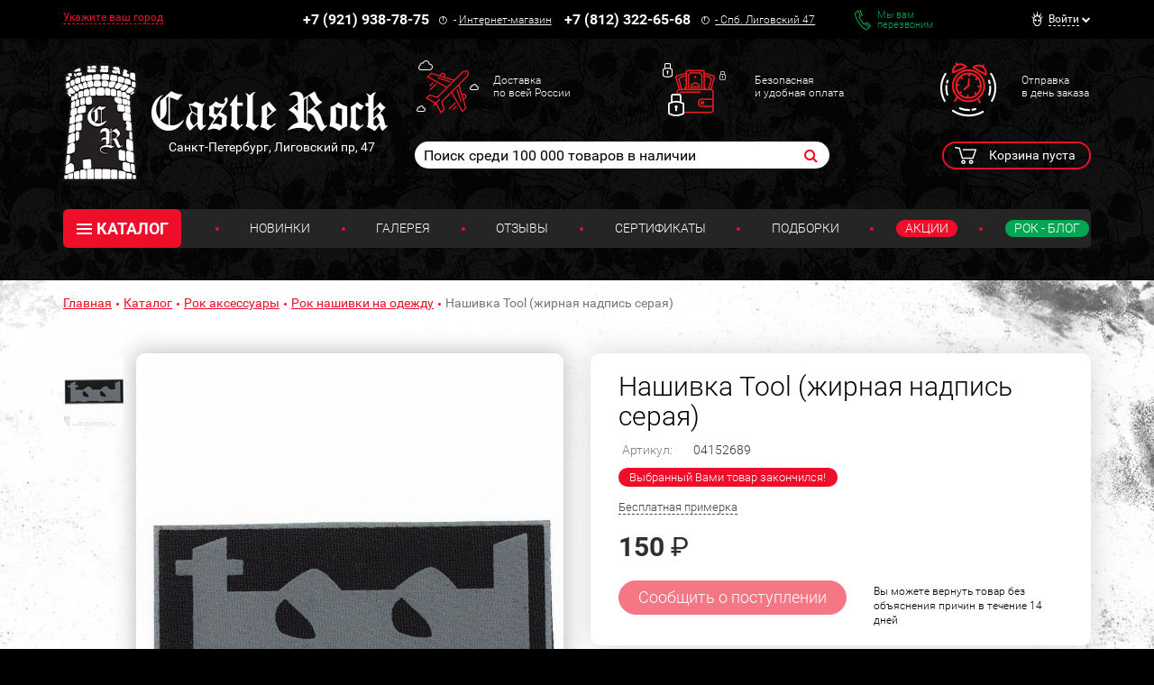

--- FILE ---
content_type: text/html; charset=UTF-8
request_url: https://www.castlerock.ru/catalog/aksessuary/nashivki/nashivka_tool_zhirnaya_nadpis_seraya-813386/
body_size: 25950
content:
<!DOCTYPE html>

<!--[if lt IE 8]>
<html class="no-js lt-ie10 lt-ie9 lt-ie8" lang="ru"><![endif]-->
<!--[if IE 8]>
<html class="no-js lt-ie10 lt-ie9" lang="ru"><![endif]-->
<!--[if IE 9]>
<html class="no-js lt-ie10" lang="ru"><![endif]-->
<!--[if gt IE 9]><!-->
<html class="no-js" lang="ru"><!--<![endif]-->
<head prefix="og: http://ogp.me/ns#">
	<meta http-equiv="Content-Type" content="text/html; charset=UTF-8" />
<meta name="keywords" content="Tool_Зар Нашивки" />
<meta name="description" content="Купить Нашивка Tool (жирная надпись серая) в старейшем рок магазине!  Нашивки на любой вкус от 150 руб." />
<link rel="canonical" href="/catalog/aksessuary/nashivki/nashivka_tool_zhirnaya_nadpis_seraya-813386/" />
<script type="text/javascript" data-skip-moving="true">var t = window; t.dataLayer = t.dataLayer || []; t.conversionpro_config = t.conversionpro_config || {'ready_ym':'Y','metrika_id':'11792461','ready_ga':'Y','analytics_id':'UA-26956017-1','ready_rt':'N','container_name':'dataLayer','base_currency':'RUB'};</script>
<meta http-equiv="X-UA-Compatible" content="IE=edge" />
<meta name="viewport" content="width=device-width, initial-scale=1" />
<meta name="format-detection" content="telephone=no" />
<meta name="SKYPE_TOOLBAR" content="SKYPE_TOOLBAR_PARSER_COMPATIBLE" />
    <script data-skip-moving="true">!function(e,t,c,o){var n=t[c].className;n=n.replace(/no-js/g,"js"),n+="ontouchstart"in e||void 0!==e.DocumentTouch&&t instanceof DocumentTouch?" touch":" no-touch",t[o]&&t[o]("http://www.w3.org/2000/svg","svg").createSVGRect&&(n+=" svg"),t[c].className=n}(window,document,"documentElement","createElementNS");</script>
<script data-skip-moving="true">(function(w, d, n) {var cl = "bx-core";var ht = d.documentElement;var htc = ht ? ht.className : undefined;if (htc === undefined || htc.indexOf(cl) !== -1){return;}var ua = n.userAgent;if (/(iPad;)|(iPhone;)/i.test(ua)){cl += " bx-ios";}else if (/Windows/i.test(ua)){cl += ' bx-win';}else if (/Macintosh/i.test(ua)){cl += " bx-mac";}else if (/Linux/i.test(ua) && !/Android/i.test(ua)){cl += " bx-linux";}else if (/Android/i.test(ua)){cl += " bx-android";}cl += (/(ipad|iphone|android|mobile|touch)/i.test(ua) ? " bx-touch" : " bx-no-touch");cl += w.devicePixelRatio && w.devicePixelRatio >= 2? " bx-retina": " bx-no-retina";if (/AppleWebKit/.test(ua)){cl += " bx-chrome";}else if (/Opera/.test(ua)){cl += " bx-opera";}else if (/Firefox/.test(ua)){cl += " bx-firefox";}ht.className = htc ? htc + " " + cl : cl;})(window, document, navigator);</script>


<link href="/bitrix/cache/css/s1/main/kernel_main/kernel_main_v1.css?175820581910074" type="text/css"  rel="stylesheet" />
<link href="/bitrix/css/intervolga.privacy/styles.css?17476299322310" type="text/css"  rel="stylesheet" />
<link href="/bitrix/js/intranet/intranet-common.min.css?174762995661199" type="text/css"  rel="stylesheet" />
<link href="/bitrix/js/ui/design-tokens/dist/ui.design-tokens.min.css?175639875123463" type="text/css"  rel="stylesheet" />
<link href="/bitrix/js/ui/fonts/opensans/ui.font.opensans.min.css?17476299602320" type="text/css"  rel="stylesheet" />
<link href="/bitrix/js/main/popup/dist/main.popup.bundle.min.css?175640013328056" type="text/css"  rel="stylesheet" />
<link href="https://fonts.googleapis.com/css?family=Roboto:100,300,400,500,700,900&subset=cyrillic-ext&display=swap" type="text/css"  rel="stylesheet" />
<link href="/bitrix/cache/css/s1/main/page_c8fead3e25b7b5189dc1d9a53a270bca/page_c8fead3e25b7b5189dc1d9a53a270bca_v1.css?17582058193458" type="text/css"  rel="stylesheet" />
<link href="/bitrix/cache/css/s1/main/template_719f54156e532a245cb432e408cf6217/template_719f54156e532a245cb432e408cf6217_v1.css?1762419719526012" type="text/css"  data-template-style="true" rel="stylesheet" />
<script type='text/javascript' data-skip-moving='true'>window['recaptchaOptions']={'size':'normal','theme':'light','type':'image','lang':'ru','key':'6LdtDiIUAAAAAEa3Fyo1q_JQHuuTbyHJXlx9i17F'};</script>
<script type="text/javascript" data-skip-moving="true">!function(e,a,r,t,n){function c(r){var t=a.getElementById(r);t&&(t.className.indexOf("g-recaptcha")<0||t.children.length||grecaptcha.render(r,{sitekey:e[n].key+"",theme:e[n].theme+"",size:e[n].size+"",type:e[n].type+""}))}if(!e[n]||!e[n].key)throw new Error("intervolga.recaptcha options not found");e.onRecaptchaSdkLoaded=function(){e[t].args=e[t].args||[];for(var a=0;a<e[t].args.length;a++){var r=e[t].args[a][0];c(r)}e[t]=function(e){c(e)}},e[t]=e[t]||function(){e[t].args=e[t].args||[],e[t].args.push(arguments);var c="recaptchaApiLoader";if(!a.getElementById(c)){var o=a.createElement(r);o.id=c,o.async=!0,o.src="//www.google.com/recaptcha/api.js?hl="+e[n].lang+"&onload=onRecaptchaSdkLoaded&render=explicit",a.head.appendChild(o)}}}(window,document,"script","renderRecaptchaById","recaptchaOptions");</script>




<script type="extension/settings" data-extension="main.date">{"formats":{"FORMAT_DATE":"DD.MM.YYYY","FORMAT_DATETIME":"DD.MM.YYYY HH:MI:SS","SHORT_DATE_FORMAT":"n\/j\/Y","MEDIUM_DATE_FORMAT":"M j, Y","LONG_DATE_FORMAT":"F j, Y","DAY_MONTH_FORMAT":"M j","DAY_SHORT_MONTH_FORMAT":"M j","SHORT_DAY_OF_WEEK_MONTH_FORMAT":"D, F j","SHORT_DAY_OF_WEEK_SHORT_MONTH_FORMAT":"D, M j","DAY_OF_WEEK_MONTH_FORMAT":"l, F j","FULL_DATE_FORMAT":"l, F j, Y","SHORT_TIME_FORMAT":"H:i","LONG_TIME_FORMAT":"H:i:s"}}</script>
<!--[if lt IE 9]><script data-skip-moving="true" src="/local/templates/main/bower_components/html5shiv/html5shiv-respond.min.js?17476301767757"></script><![endif]-->
<script data-skip-moving="true">(function(){'use strict';var f,g=[];function l(a){g.push(a);1==g.length&&f()}function m(){for(;g.length;)g[0](),g.shift()}f=function(){setTimeout(m)};function n(a){this.a=p;this.b=void 0;this.f=[];var b=this;try{a(function(a){q(b,a)},function(a){r(b,a)})}catch(c){r(b,c)}}var p=2;function t(a){return new n(function(b,c){c(a)})}function u(a){return new n(function(b){b(a)})}function q(a,b){if(a.a==p){if(b==a)throw new TypeError;var c=!1;try{var d=b&&b.then;if(null!=b&&"object"==typeof b&&"function"==typeof d){d.call(b,function(b){c||q(a,b);c=!0},function(b){c||r(a,b);c=!0});return}}catch(e){c||r(a,e);return}a.a=0;a.b=b;v(a)}}
function r(a,b){if(a.a==p){if(b==a)throw new TypeError;a.a=1;a.b=b;v(a)}}function v(a){l(function(){if(a.a!=p)for(;a.f.length;){var b=a.f.shift(),c=b[0],d=b[1],e=b[2],b=b[3];try{0==a.a?"function"==typeof c?e(c.call(void 0,a.b)):e(a.b):1==a.a&&("function"==typeof d?e(d.call(void 0,a.b)):b(a.b))}catch(h){b(h)}}})}n.prototype.g=function(a){return this.c(void 0,a)};n.prototype.c=function(a,b){var c=this;return new n(function(d,e){c.f.push([a,b,d,e]);v(c)})};
function w(a){return new n(function(b,c){function d(c){return function(d){h[c]=d;e+=1;e==a.length&&b(h)}}var e=0,h=[];0==a.length&&b(h);for(var k=0;k<a.length;k+=1)u(a[k]).c(d(k),c)})}function x(a){return new n(function(b,c){for(var d=0;d<a.length;d+=1)u(a[d]).c(b,c)})};window.Promise||(window.Promise=n,window.Promise.resolve=u,window.Promise.reject=t,window.Promise.race=x,window.Promise.all=w,window.Promise.prototype.then=n.prototype.c,window.Promise.prototype["catch"]=n.prototype.g);}());

(function(){function l(a,b){document.addEventListener?a.addEventListener("scroll",b,!1):a.attachEvent("scroll",b)}function m(a){document.body?a():document.addEventListener?document.addEventListener("DOMContentLoaded",function c(){document.removeEventListener("DOMContentLoaded",c);a()}):document.attachEvent("onreadystatechange",function k(){if("interactive"==document.readyState||"complete"==document.readyState)document.detachEvent("onreadystatechange",k),a()})};function r(a){this.a=document.createElement("div");this.a.setAttribute("aria-hidden","true");this.a.appendChild(document.createTextNode(a));this.b=document.createElement("span");this.c=document.createElement("span");this.h=document.createElement("span");this.f=document.createElement("span");this.g=-1;this.b.style.cssText="max-width:none;display:inline-block;position:absolute;height:100%;width:100%;overflow:scroll;font-size:16px;";this.c.style.cssText="max-width:none;display:inline-block;position:absolute;height:100%;width:100%;overflow:scroll;font-size:16px;";
this.f.style.cssText="max-width:none;display:inline-block;position:absolute;height:100%;width:100%;overflow:scroll;font-size:16px;";this.h.style.cssText="display:inline-block;width:200%;height:200%;font-size:16px;max-width:none;";this.b.appendChild(this.h);this.c.appendChild(this.f);this.a.appendChild(this.b);this.a.appendChild(this.c)}
function x(a,b){a.a.style.cssText="max-width:none;min-width:20px;min-height:20px;display:inline-block;overflow:hidden;position:absolute;width:auto;margin:0;padding:0;top:-999px;left:-999px;white-space:nowrap;font:"+b+";"}function y(a){var b=a.a.offsetWidth,c=b+100;a.f.style.width=c+"px";a.c.scrollLeft=c;a.b.scrollLeft=a.b.scrollWidth+100;return a.g!==b?(a.g=b,!0):!1}function z(a,b){function c(){var a=k;y(a)&&null!==a.a.parentNode&&b(a.g)}var k=a;l(a.b,c);l(a.c,c);y(a)};function A(a,b){var c=b||{};this.family=a;this.style=c.style||"normal";this.weight=c.weight||"normal";this.stretch=c.stretch||"normal"}var B=null,D=null,E=null;function H(){if(null===D){var a=document.createElement("div");try{a.style.font="condensed 100px sans-serif"}catch(b){}D=""!==a.style.font}return D}function I(a,b){return[a.style,a.weight,H()?a.stretch:"","100px",b].join(" ")}
A.prototype.load=function(a,b){var c=this,k=a||"BESbswy",q=0,C=b||3E3,F=(new Date).getTime();return new Promise(function(a,b){null===E&&(E=!!document.fonts);if(E){var J=new Promise(function(a,b){function e(){(new Date).getTime()-F>=C?b():document.fonts.load(I(c,'"'+c.family+'"'),k).then(function(c){1<=c.length?a():setTimeout(e,25)},function(){b()})}e()}),K=new Promise(function(a,c){q=setTimeout(c,C)});Promise.race([K,J]).then(function(){clearTimeout(q);a(c)},function(){b(c)})}else m(function(){function t(){var b;
if(b=-1!=f&&-1!=g||-1!=f&&-1!=h||-1!=g&&-1!=h)(b=f!=g&&f!=h&&g!=h)||(null===B&&(b=/AppleWebKit\/([0-9]+)(?:\.([0-9]+))/.exec(window.navigator.userAgent),B=!!b&&(536>parseInt(b[1],10)||536===parseInt(b[1],10)&&11>=parseInt(b[2],10))),b=B&&(f==u&&g==u&&h==u||f==v&&g==v&&h==v||f==w&&g==w&&h==w)),b=!b;b&&(null!==d.parentNode&&d.parentNode.removeChild(d),clearTimeout(q),a(c))}function G(){if((new Date).getTime()-F>=C)null!==d.parentNode&&d.parentNode.removeChild(d),b(c);else{var a=document.hidden;if(!0===
a||void 0===a)f=e.a.offsetWidth,g=n.a.offsetWidth,h=p.a.offsetWidth,t();q=setTimeout(G,50)}}var e=new r(k),n=new r(k),p=new r(k),f=-1,g=-1,h=-1,u=-1,v=-1,w=-1,d=document.createElement("div");d.dir="ltr";x(e,I(c,"sans-serif"));x(n,I(c,"serif"));x(p,I(c,"monospace"));d.appendChild(e.a);d.appendChild(n.a);d.appendChild(p.a);document.body.appendChild(d);u=e.a.offsetWidth;v=n.a.offsetWidth;w=p.a.offsetWidth;G();z(e,function(a){f=a;t()});x(e,I(c,'"'+c.family+'",sans-serif'));z(n,function(a){g=a;t()});x(n,
I(c,'"'+c.family+'",serif'));z(p,function(a){h=a;t()});x(p,I(c,'"'+c.family+'",monospace'))})})};"undefined"!==typeof module?module.exports=A:(window.FontFaceObserver=A,window.FontFaceObserver.prototype.load=A.prototype.load);}());
</script>
<script data-skip-moving="true">!function(){"use strict";var a=new FontFaceObserver("FontAwesome");a.load("&#xf024;").then(function(){document.documentElement.className+=" fa-font-loaded"},function(){document.documentElement.className+=" fa-font-loaded"})}();</script>
<script data-skip-moving="true">!function(){"use strict";for(var a=[],b=[],c=0;c<a.length;c++){var d=a[c];d[1]=d[1]||{},d[2]=d[2]||null,d[3]=d[3]||3e4;var e=new FontFaceObserver(d[0],d[1]);b.push(e.load(d[2],d[3]))}b.length>0&&Promise.all(b).then(function(){document.documentElement.className+=" custom-fonts-loaded"})}();</script>



<meta property="og:type" content="website" />
<meta property="og:url" content="https://www.castlerock.ru/catalog/aksessuary/nashivki/nashivka_tool_zhirnaya_nadpis_seraya-813386/" />
<meta property="og:title" content="Нашивка Tool (жирная надпись серая)" />
<meta property="og:description" content="Наш. Tool (жирная надпись серая)" />
<meta property="og:image" content="https://www.castlerock.ru/upload/iblock/1da/1da185b6a9dae31f4c022111c97b82b8.jpg" />
<meta property="og:locale" content="ru_RU" />
<link rel="image_src" href="https://www.castlerock.ru/upload/iblock/1da/1da185b6a9dae31f4c022111c97b82b8.jpg" />



<link rel="apple-touch-icon" sizes="180x180" href="/local/templates/main/favicons/touch-icon-180x180-iphone-6-plus.png?17476301777850">
<link rel="apple-touch-icon" sizes="152x152" href="/local/templates/main/favicons/touch-icon-152x152-ipad-retina.png?17476301777121">
<link rel="apple-touch-icon" sizes="120x120" href="/local/templates/main/favicons/touch-icon-120x120-iphone-retina.png?17476301776475">
<link rel="apple-touch-icon" sizes="76x76" href="/local/templates/main/favicons/touch-icon-76x76-ipad.png?17476301775524">
<link rel="apple-touch-icon" sizes="57x57" href="/local/templates/main/favicons/touch-icon-57x57-iphone.png?17476301775126">
<link rel="shortcut icon" href="/local/templates/main/favicons/favicon-32x32.png?17476301774459">
<link rel="shortcut icon" href="/local/templates/main/favicons/favicon.ico?17476301771150">


	<title>Нашивка Tool (жирная надпись серая) —  Нашивки — Рок-магазин атрибутики Castle Rock</title>
	
	<!-- Yandex.Metrika counter -->
<noscript><div><img src="https://mc.yandex.ru/watch/11792461" style="position:absolute; left:-9999px;" alt="" /></div></noscript>
<!-- /Yandex.Metrika counter (добавлен 30.12.23) -->



<!-- Google tag (gtag.js) -->
<noscript><img src="https://vk.com/rtrg?p=VK-RTRG-254701-HQ2A" style="position:fixed; left:-999px;" alt=""/></noscript></head>
<body>
<div id="panel"></div>
<!--noindex-->
<noscript class="page__noscript">В вашем браузере отключен JavaScript. Многие элементы сайта могут работать
	некорректно.
</noscript>
<!--[if lt IE 8]>
<div class="page__browsehappy">Вы используете <strong>устаревший</strong> браузер. Пожалуйста
	<a rel="nofollow" onclick="window.open(this.href, '_blank');return false;" href="https://browsehappy.com/">
		обновите свой браузер</a> чтобы улучшить взаимодействие с сайтом.
</div>
<![endif]-->
<!--/noindex-->
<!-- Google Tag Manager (noscript) -->
<noscript><iframe src="https://www.googletagmanager.com/ns.html?id=GTM-MTLN568"
                  height="0" width="0" style="display:none;visibility:hidden"></iframe></noscript>
<!-- End Google Tag Manager (noscript) -->
<div class="block block_theme_dark" data-theme="dark">
	<div class="sidebar-flying">
		<button class="sidebar-flying__close" type="button"><i class="fa fa-times" aria-hidden="true"></i></button>
		<div class="phone">
			<div class="phone__numb" onclick="CastleAnalytics.clickPhoneNumber()">
				+7 (921) 938-78-75</div>
			<div class="phone__icon"><span class="fa-stack"><i class="fa fa-circle-thin fa-stack-2x fa-inverse"></i><i
						class="fa fa-exclamation fa-stack-1x fa-inverse"></i></span></div>
			<div class="phone__caption">
				-&nbsp;<a href="/about/contacts/">Интернет-магазин</a></div>
		</div>
		<div class="phone">
			<div class="phone__numb" onclick="CastleAnalytics.clickPhoneNumber()">+7 (812) 322-65-68</div>
			<div class="phone__icon"><span class="fa-stack"><i class="fa fa-circle-thin fa-stack-2x fa-inverse"></i><i
						class="fa fa-exclamation fa-stack-1x fa-inverse"></i></span></div>
			<div class="phone__caption"><a href="#"><a href="/">-&nbsp;<a href="/about/contacts/">Спб. Лиговский 47</a></a></a></div>
		</div>
					<a href="javascript:void(0)" data-href="/catalog/aksessuary/nashivki/nashivka_tool_zhirnaya_nadpis_seraya-813386/?AJAX_IID=feedback" id="linkfeedback" data-target="#feedback" class="feedback" role="button">
			Мы вам <br/>перезвоним		</a>
	

		
<ul class="ul sidebar-menu mtl">
                        <li class="ul__link"><a class="link" href="/about/delivery/">Доставка</a></li>
                                <li class="ul__link"><a class="link" href="/about/howto/">Оплата</a></li>
                                <li class="ul__link"><a class="link" href="/about/warranty/">Преимущества и Гарантии</a></li>
                                <li class="ul__link"><a class="link" href="/about/exchange-return/">Обмен / Возврат</a></li>
                                <li class="ul__link"><a class="link" href="/about/faq/">Вопрос - Ответ</a></li>
            </ul>	</div>
	<div class="header-top">
		<div class="container">
			<div class="header-line" itemscope itemtype="http://schema.org/Organization">
				<meta itemprop="name" content="Castle Rock">
				<link itemprop="sameAs" href="https://vk.com/castlerockspb" />
<link itemprop="sameAs" href="https://www.facebook.com/groups/1691184774470767/" />				<div class="header-line__item header-line__item_is_btn-side">
					<button class="btn-side" type="button">Контакты</button>
				</div>
				<div class="header-line__item header-line__item_is_city">
					
<div id="enrich-main-NsethyDLFO" class="city dropdown loc_head_location">
	<!--'start_frame_cache_enrich-main-NsethyDLFO'-->			<a class="cur-location city__your" href="#" data-toggle="dropdown">Укажите ваш город</a>
		<input type="hidden" class="cur-location-id" value="">

	<div class="city__block dropdown-menu city-question">
		<div class="city__list">
			<div class="city__title city-question__title">Это ваш город?</div>
			<a id="confirm-btn" class="btn btn-success city-question__btn city-question__btn_yes" role="button" href="#">
				Да			</a>
			<a id="deny-btn" class="btn btn-primary city-question__btn city-question__btn_no" data-toggle="modal"
			   href="javascript:void(0)" role="button">Нет, другой</a>
		</div>
	</div>
			<!--'end_frame_cache_enrich-main-NsethyDLFO'--></div>

<div class="modal modal_city fade loc_head_location" id="city-modal">
	<div class="modal-dialog" data-bem-repaced="modal__dialog">
		<div class="modal-content" data-bem-repaced="modal__content">
			<button class="modal__close" type="button" data-dismiss="modal"></button>
			<div class="modal-body" data-bem-repaced="modal__body">
				<div id="choose-location-form"></div>
			</div>
		</div>
	</div>
</div>				</div>
				<div class="header-line__item header-line__item_is_phone">
					<div class="phone">
						<div class="phone__numb" itemprop="telephone" onclick="CastleAnalytics.clickPhoneNumber()">
							+7 (921) 938-78-75						</div>
						<div class="phone__icon">
							<span class="fa-stack"><i
									class="fa fa-circle-thin fa-stack-2x fa-inverse"></i><i
									class="fa fa-exclamation fa-stack-1x fa-inverse"></i>
							</span>
						</div>
						<div class="phone__caption">
							-&nbsp;<a href="/about/contacts/">Интернет-магазин</a>						</div>
					</div>
				</div>
				<div class="header-line__item header-line__item_is_phone">
					<div class="phone">
						<div class="phone__numb" itemprop="telephone" onclick="CastleAnalytics.clickPhoneNumber()">
							+7 (812) 322-65-68						</div>
						<div class="phone__icon">
							<span class="fa-stack"><i
									class="fa fa-circle-thin fa-stack-2x fa-inverse"></i><i
									class="fa fa-exclamation fa-stack-1x fa-inverse"></i>
							</span>
						</div>
						<div class="phone__caption" itemprop="address">
							<a href="/about/contacts/">-&nbsp;<a href="/about/contacts/">Спб. Лиговский 47</a></a>						</div>
					</div>
				</div>
				<div class="header-line__item header-line__item_is_feedback">
					<a class="feedback" href="javascript:void(0)" onclick="IntervolgaCommon.AjaxComponent.List.call('feedback');">Мы вам <br/>перезвоним</a>
				</div>
				
<div id="header-user-iIj" class="header-line__item header-line__item_is_user">
	<!--'start_frame_cache_header-user-iIj'-->	<div class="dropdown dropdown_user">
					<a class="dropdown__toggle" href="#" data-toggle="dropdown"><span>Войти</span></a>
			<form id="auth_form" method="post" name="system_auth_form6zOYVN"
			      method="post" class="dropdown__block dropdown-menu">

									<input type="hidden" name="backurl" value="/catalog/aksessuary/nashivki/nashivka_tool_zhirnaya_nadpis_seraya-813386/"/>
												<input type="hidden" name="AUTH_FORM" value="Y"/>
				<input type="hidden" name="TYPE" value="AUTH"/>
				<input type="hidden" name="ajax_key" value="62835f45167b861ac99b2724ee233bf4"/>

				<div class="authorization">
					<div id="auth_title" class="authorization__title">Вход в личный кабинет</div>
					<input name="USER_LOGIN" placeholder="E-mail"
					       value="" class="input form-control authorization__input"
					       type="text"/>

					<input name="USER_PASSWORD" placeholder="Пароль"
					       class="input form-control authorization__input" type="password"/>

					<div class="authorization__wrap-control">
						<input type="submit" name="Login" class="btn btn-primary btn-sm authorization__btn pull-left"
						       data-bem-repaced="btn_color_primary btn_size_xs" role="button"
						       value="Войти"/>

						<div class="checkbox checkbox_custom authorization__checkbox pull-right"><label><input
									class="checkbox__control" type="checkbox" name="USER_REMEMBER"
									value="Y"/><span class="checkbox__input"></span>Запомнить меня</label></div>
					</div>
					<div class="clearfix">
						<a class="link authorization__link pull-left"
						   href="/registration/">Регистрация</a>
						<a class="link authorization__link pull-right"
						   href="/login/?forgot_password=yes">Забыли пароль?</a></div>
				</div>

			</form>
			</div>
	<!--'end_frame_cache_header-user-iIj'--></div>			</div>
		</div>
	</div>
	<div class="container_header-control container">
		<div class="row">
			<div class="col-md-4">
				


            <a
        href="/"         class="logo logo_auto-title"
        >
        <img class="logo__img" src="/upload/dev2fun.imagecompress/webp/medialibrary/a7a/a7a53b88284e50d06da97c25359864cf.webp" alt="Castle Rock">

                                <div class="logo__title">Легендарный рок-магазин с тридцатилетней историей</div>
            </a>
    			</div>
			<div class="col-md-8">
				<div class="advantages hidden-xs">
					<a class="advantages__item advantages__item_icon_plane" href="/about/delivery/">Доставка<br>
по всей России<br></a>					<a class="advantages__item advantages__item_icon_wallet" href="/about/howto/">Безопасная<br>
и удобная оплата<br></a>					<a class="advantages__item advantages__item_icon_clock" href="/about/warranty/">Отправка<br>
в день заказа<br></a>				</div>
				<div class="row">
					<div class="col-lg-8 col-md-7 col-sm-12 col-xs-12 col-md-offset-0">
							<form class="search search_header" action="/search/" id="search">
		<input id="title-search-input" class="search__input" type="text" placeholder="Поиск среди 100 000 товаров в наличии" name="q" value="" maxlength="50" autocomplete="off" />
		<button class="search__btn fa fa-search" name="s" type="submit"></button>
	</form>
					</div>
					<div class="col-sm-2 col-xs-2 col-xs-offset-2 col-sm-offset-2 col-md-offset-0 col-md-1">
						<div id="header-favorite-8k8aZSkGQI">
	<!--'start_frame_cache_header-favorite-8k8aZSkGQI'-->					<!--'end_frame_cache_header-favorite-8k8aZSkGQI'--></div>					</div>
					<div class="col-lg-3 col-md-4 col-sm-8 col-xs-8">
						<div id="bx_basketFKauiI" class="cart dropdown"><!--'start_frame_cache_bx_basketFKauiI'-->
			<span class="cart__btn" type="button" data-toggle="dropdown">
			Корзина пуста
		</span>
	<!--'end_frame_cache_bx_basketFKauiI'--></div>
<div id="bx_basket_items-Oxh3EptDpA">
	<!--'start_frame_cache_bx_basket_items-Oxh3EptDpA'-->		<!--'end_frame_cache_bx_basket_items-Oxh3EptDpA'--></div><div id="header-favorite-5623zQyX0r">
	<!--'start_frame_cache_header-favorite-5623zQyX0r'-->					<!--'end_frame_cache_header-favorite-5623zQyX0r'--></div>						<a class="btn-search visible-xs-inline-block visible-sm-inline-block" href="#">
							<i class="fa fa-search" aria-hidden="true"></i>
						</a>
					</div>
				</div>
			</div>
		</div>
		<div class="menu">
			<button class="menu__btn-menu" data-toggle="collapse" data-target="#menu">
				<span class="icon-bar">
					<span class="icon-bar__item"></span>
				</span>меню
			</button>
			
		<div class="menu__tablet-list">
								<a class="link menu__tablet-item" href="/novelty/">Новинки</a>
							<div class="menu__point menu__point_tablet"></div>
											<a class="link menu__tablet-item" href="/merch/">Подборки</a>
							<div class="menu__point menu__point_tablet"></div>
											<a class="link menu__tablet-item menu__tablet-item_green" href="/rockblog/">Рок - Блог</a>
						</div>
			<div class="menu__list collapse" id="menu">
				<div class="menu__list-item">
						<div class="catalog dropdown">
		<button class="catalog__btn" type="button" data-toggle="dropdown"><span class="icon-bar"><span
					class="icon-bar__item"></span></span>КАТАЛОГ
		</button>
		<div class="catalog__block dropdown-menu">
			<ul class="catalog__list">
								
				
			
						<li class="catalog__item"><a class="catalog__link" href="/catalog/obuv/">Обувь</a>
				<ul class="catalog__submenu">
					
					
										
				
			
			
											<li class="catalog__subitem "><a class="catalog__sublink" href="/catalog/obuv/muzhskaya_obuv/">Мужская обувь</a></li>
					
										
				
			
			
					
										
				
			
			
					
										
				
			
			
					
										
				
			
			
					
										
				
			
			
					
										
				
			
			
					
										
				
			
			
											<li class="catalog__subitem "><a class="catalog__sublink" href="/catalog/obuv/zhenskaya_obuv/">Женская обувь</a></li>
					
										
				
			
			
					
										
				
			
			
					
										
				
			
			
					
										
				
			
			
					
										
				
			
			
					
										
				
			
			
					
										
				
			
			
					
										
							</ul>
			</li>
			
			
						<li class="catalog__item"><a class="catalog__link" href="/catalog/odezhda/">Одежда</a>
				<ul class="catalog__submenu">
					
					
										
				
			
			
											<li class="catalog__subitem "><a class="catalog__sublink" href="/catalog/odezhda/zhilety/">Жилеты</a></li>
					
										
				
			
			
					
										
				
			
			
					
										
				
			
			
											<li class="catalog__subitem "><a class="catalog__sublink" href="/catalog/odezhda/bryuki/">Брюки</a></li>
					
										
				
			
			
					
										
				
			
			
					
										
				
			
			
					
										
				
			
			
					
										
				
			
			
					
										
				
			
			
					
										
				
			
			
											<li class="catalog__subitem "><a class="catalog__sublink" href="/catalog/odezhda/rubashki_bluzy_pidzhaki/">Рубашки, блузы, пиджаки</a></li>
					
										
				
			
			
					
										
				
			
			
					
										
				
			
			
					
										
				
			
			
					
										
				
			
			
											<li class="catalog__subitem "><a class="catalog__sublink" href="/catalog/odezhda/korsety/">Корсеты</a></li>
					
										
				
			
			
											<li class="catalog__subitem catalog__subitem_primary"><a class="catalog__sublink" href="/catalog/odezhda/kurtki/">Куртки</a></li>
					
										
				
			
			
					
										
				
			
			
					
										
				
			
			
					
										
				
			
			
					
										
				
			
			
											<li class="catalog__subitem "><a class="catalog__sublink" href="/catalog/odezhda/mayki/">Майки</a></li>
					
										
				
			
			
											<li class="catalog__subitem "><a class="catalog__sublink" href="/catalog/odezhda/platya_tuniki/">Платья, Туники</a></li>
					
										
				
			
			
					
										
				
			
			
					
										
				
			
			
					
										
				
			
			
											<li class="catalog__subitem "><a class="catalog__sublink" href="/catalog/odezhda/plashchi/">Плащи</a></li>
					
										
				
			
			
											<li class="catalog__subitem catalog__subitem_primary"><a class="catalog__sublink" href="/catalog/odezhda/tolstovki/">Толстовки</a></li>
					
										
				
			
			
					
										
				
			
			
					
										
				
			
			
					
										
				
			
			
					
										
				
			
			
											<li class="catalog__subitem "><a class="catalog__sublink" href="/catalog/odezhda/shorty/">Шорты</a></li>
					
										
				
			
			
											<li class="catalog__subitem catalog__subitem_primary"><a class="catalog__sublink" href="/catalog/odezhda/futbolki/">Футболки</a></li>
					
										
				
			
			
					
										
				
			
			
					
										
				
			
			
					
										
				
			
			
											<li class="catalog__subitem "><a class="catalog__sublink" href="/catalog/odezhda/yubki/">Юбки</a></li>
					
										
				
			
			
											<li class="catalog__subitem "><a class="catalog__sublink" href="/catalog/odezhda/noski_chulki/">Носки, Чулки</a></li>
					
										
				
			
			
					
										
				
			
			
					
										
				
			
			
					
										
							</ul>
			</li>
			
			
						<li class="catalog__item"><a class="catalog__link" href="/catalog/aksessuary/">Аксессуары</a>
				<ul class="catalog__submenu">
					
					
										
				
			
			
											<li class="catalog__subitem "><a class="catalog__sublink" href="/catalog/aksessuary/galstuki_bolo/">Галстуки, Боло</a></li>
					
										
				
			
			
					
										
				
			
			
					
										
				
			
			
					
										
				
			
			
											<li class="catalog__subitem "><a class="catalog__sublink" href="/catalog/aksessuary/zerkala/">Зеркала</a></li>
					
										
				
			
			
					
										
				
			
			
					
										
				
			
			
											<li class="catalog__subitem catalog__subitem_primary"><a class="catalog__sublink" href="/catalog/aksessuary/nashivki/">Нашивки</a></li>
					
										
				
			
			
					
										
				
			
			
					
										
				
			
			
					
										
				
			
			
					
										
				
			
			
											<li class="catalog__subitem "><a class="catalog__sublink" href="/catalog/aksessuary/tatu_rukava/">Тату-рукава</a></li>
					
										
				
			
			
											<li class="catalog__subitem "><a class="catalog__sublink" href="/catalog/aksessuary/khvosty/">Хвосты</a></li>
					
										
				
			
			
											<li class="catalog__subitem "><a class="catalog__sublink" href="/catalog/aksessuary/tsepi_karabiny/">Цепи, Карабины</a></li>
					
										
				
			
			
											<li class="catalog__subitem catalog__subitem_primary"><a class="catalog__sublink" href="/catalog/aksessuary/napulsniki_fenechki/">Напульсники, Фенечки</a></li>
					
										
				
			
			
					
										
				
			
			
					
										
				
			
			
					
										
				
			
			
					
										
				
			
			
					
										
				
			
			
					
										
				
			
			
											<li class="catalog__subitem "><a class="catalog__sublink" href="/catalog/aksessuary/braslety/">Браслеты</a></li>
					
										
				
			
			
					
										
				
			
			
					
										
				
			
			
					
										
				
			
			
					
										
				
			
			
					
										
				
			
			
					
										
				
			
			
					
										
				
			
			
					
										
				
			
			
					
										
				
			
			
					
										
				
			
			
											<li class="catalog__subitem "><a class="catalog__sublink" href="/catalog/aksessuary/chetki/">Четки</a></li>
					
										
				
			
			
											<li class="catalog__subitem "><a class="catalog__sublink" href="/catalog/aksessuary/chasy_karmannye/">Часы карманные</a></li>
					
										
				
			
			
											<li class="catalog__subitem "><a class="catalog__sublink" href="/catalog/aksessuary/osheyniki/">Ошейники</a></li>
					
										
				
			
			
											<li class="catalog__subitem "><a class="catalog__sublink" href="/catalog/aksessuary/pryazhki/">Пряжки</a></li>
					
										
				
			
			
											<li class="catalog__subitem "><a class="catalog__sublink" href="/catalog/aksessuary/remni/">Ремни</a></li>
					
										
				
			
			
					
										
				
			
			
					
										
				
			
			
					
										
				
			
			
					
										
				
			
			
					
										
				
			
			
											<li class="catalog__subitem "><a class="catalog__sublink" href="/catalog/aksessuary/furnitura/">Фурнитура</a></li>
					
										
				
			
			
											<li class="catalog__subitem "><a class="catalog__sublink" href="/catalog/aksessuary/shnurki/">Шнурки</a></li>
					
										
				
			
			
											<li class="catalog__subitem "><a class="catalog__sublink" href="/catalog/aksessuary/koshelki/">Кошельки</a></li>
					
										
				
			
			
					
										
				
			
			
					
										
				
			
			
					
										
				
			
			
											<li class="catalog__subitem "><a class="catalog__sublink" href="/catalog/aksessuary/podtyazhki_i_portupei/">Подтяжки и портупеи</a></li>
					
										
				
			
			
											<li class="catalog__subitem "><a class="catalog__sublink" href="/catalog/aksessuary/perchatki/">Перчатки</a></li>
					
										
				
			
			
					
										
				
			
			
					
										
				
			
			
											<li class="catalog__subitem "><a class="catalog__sublink" href="/catalog/aksessuary/trosti/">Трости</a></li>
					
										
				
			
			
											<li class="catalog__subitem "><a class="catalog__sublink" href="/catalog/aksessuary/pleti/">Плети</a></li>
					
										
				
			
			
											<li class="catalog__subitem "><a class="catalog__sublink" href="/catalog/aksessuary/sharfy/">Шарфы</a></li>
					
										
				
			
			
					
										
				
			
			
					
										
				
			
			
					
										
				
			
			
											<li class="catalog__subitem "><a class="catalog__sublink" href="/catalog/aksessuary/chasy_naruchnye/">Часы наручные</a></li>
					
										
				
			
			
											<li class="catalog__subitem "><a class="catalog__sublink" href="/catalog/aksessuary/zaponki_i_pugovitsy/">Запонки и пуговицы</a></li>
					
										
				
			
			
					
										
				
			
			
					
										
				
			
			
											<li class="catalog__subitem "><a class="catalog__sublink" href="/catalog/aksessuary/zonty/">Зонты</a></li>
					
										
				
			
			
											<li class="catalog__subitem "><a class="catalog__sublink" href="/catalog/aksessuary/ochki/">Очки</a></li>
					
										
				
			
			
											<li class="catalog__subitem "><a class="catalog__sublink" href="/catalog/aksessuary/bulavki/">Булавки</a></li>
					
										
							</ul>
			</li>
			
			
						<li class="catalog__item"><a class="catalog__link" href="/catalog/golovnye_ubory/">Головные уборы</a>
				<ul class="catalog__submenu">
					
					
										
				
			
			
											<li class="catalog__subitem catalog__subitem_primary"><a class="catalog__sublink" href="/catalog/golovnye_ubory/bandany/">Банданы</a></li>
					
										
				
			
			
											<li class="catalog__subitem "><a class="catalog__sublink" href="/catalog/golovnye_ubory/beysbolki/">Бейсболки</a></li>
					
										
				
			
			
											<li class="catalog__subitem "><a class="catalog__sublink" href="/catalog/golovnye_ubory/shapki/">Шапки</a></li>
					
										
				
			
			
											<li class="catalog__subitem "><a class="catalog__sublink" href="/catalog/golovnye_ubory/shlyapy/">Шляпы</a></li>
					
										
				
			
			
											<li class="catalog__subitem "><a class="catalog__sublink" href="/catalog/golovnye_ubory/arafatki/">Арафатки</a></li>
					
										
				
			
			
											<li class="catalog__subitem "><a class="catalog__sublink" href="/catalog/golovnye_ubory/maski_1/">Маски</a></li>
					
										
				
			
			
											<li class="catalog__subitem "><a class="catalog__sublink" href="/catalog/golovnye_ubory/balaklavy/">Балаклавы</a></li>
					
										
							</ul>
			</li>
			
			
						<li class="catalog__item"><a class="catalog__link" href="/catalog/muzykalnye_instrumenty/">Музыкальные инструменты</a>
				<ul class="catalog__submenu">
					
					
										
				
			
			
											<li class="catalog__subitem "><a class="catalog__sublink" href="/catalog/muzykalnye_instrumenty/aksessuary_1/">Аксессуары</a></li>
					
										
				
			
			
					
										
				
			
			
					
										
				
			
			
					
										
				
			
			
					
										
				
			
			
					
										
				
			
			
					
										
				
			
			
					
										
				
			
			
					
										
				
			
			
					
										
				
			
			
					
										
				
			
			
					
										
				
			
			
					
										
				
			
			
					
										
				
			
			
					
										
				
			
			
					
										
				
			
			
					
										
				
			
			
											<li class="catalog__subitem "><a class="catalog__sublink" href="/catalog/muzykalnye_instrumenty/gitary/">Гитары</a></li>
					
										
				
			
			
					
										
				
			
			
					
										
				
			
			
					
										
				
			
			
					
										
				
			
			
					
										
				
			
			
											<li class="catalog__subitem "><a class="catalog__sublink" href="/catalog/muzykalnye_instrumenty/garmoshki/">Гармошки</a></li>
					
										
				
			
			
											<li class="catalog__subitem "><a class="catalog__sublink" href="/catalog/muzykalnye_instrumenty/kombiki/">Комбики</a></li>
					
										
				
			
			
											<li class="catalog__subitem "><a class="catalog__sublink" href="/catalog/muzykalnye_instrumenty/mediatory/">Медиаторы</a></li>
					
										
				
			
			
											<li class="catalog__subitem "><a class="catalog__sublink" href="/catalog/muzykalnye_instrumenty/struny/">Струны</a></li>
					
										
				
			
			
					
										
				
			
			
					
										
				
			
			
					
										
				
			
			
					
										
				
			
			
					
										
				
			
			
					
										
				
			
			
											<li class="catalog__subitem "><a class="catalog__sublink" href="/catalog/muzykalnye_instrumenty/chekhly/">Чехлы</a></li>
					
										
				
			
			
					
										
				
			
			
					
										
				
			
			
					
										
				
			
			
					
										
				
			
			
					
										
				
			
			
											<li class="catalog__subitem "><a class="catalog__sublink" href="/catalog/muzykalnye_instrumenty/pedy_trenirovochnye/">Пэды тренировочные</a></li>
					
										
				
			
			
											<li class="catalog__subitem "><a class="catalog__sublink" href="/catalog/muzykalnye_instrumenty/naushniki/">Наушники</a></li>
					
										
							</ul>
			</li>
			
			
						<li class="catalog__item"><a class="catalog__link" href="/catalog/detskiy_mir/">Детский мир</a>
				<ul class="catalog__submenu">
					
					
										
				
			
			
											<li class="catalog__subitem "><a class="catalog__sublink" href="/catalog/detskiy_mir/futbolki_detskie/">Футболки детские</a></li>
					
										
				
			
			
											<li class="catalog__subitem "><a class="catalog__sublink" href="/catalog/detskiy_mir/tolstovki_detskie/">Толстовки детские</a></li>
					
										
				
			
			
											<li class="catalog__subitem "><a class="catalog__sublink" href="/catalog/detskiy_mir/bodi_detskie/">Боди детские</a></li>
					
										
				
			
			
											<li class="catalog__subitem "><a class="catalog__sublink" href="/catalog/detskiy_mir/platya_detskie/">Платья детские</a></li>
					
										
				
			
			
											<li class="catalog__subitem "><a class="catalog__sublink" href="/catalog/detskiy_mir/slyunyavchiki_nagrudniki/">Слюнявчики, нагрудники</a></li>
					
										
				
			
			
											<li class="catalog__subitem "><a class="catalog__sublink" href="/catalog/detskiy_mir/nosochki_detskie/">Носочки детские</a></li>
					
										
				
			
			
											<li class="catalog__subitem "><a class="catalog__sublink" href="/catalog/detskiy_mir/kurtochki_detskie/">Курточки детские</a></li>
					
										
				
			
			
											<li class="catalog__subitem "><a class="catalog__sublink" href="/catalog/detskiy_mir/shapki_detskie/">Шапки детские</a></li>
					
										
				
			
			
											<li class="catalog__subitem "><a class="catalog__sublink" href="/catalog/detskiy_mir/tovary_dlya_novorozhdennykh/">Товары для новорожденных</a></li>
					
										
				
			
			
											<li class="catalog__subitem "><a class="catalog__sublink" href="/catalog/detskiy_mir/perchatki_detskie/">Перчатки детские</a></li>
					
										
							</ul>
			</li>
			
			
						<li class="catalog__item"><a class="catalog__link" href="/catalog/pechatnaya_produktsiya/">Печатная продукция</a>
				<ul class="catalog__submenu">
					
					
										
				
			
			
											<li class="catalog__subitem catalog__subitem_primary"><a class="catalog__sublink" href="/catalog/pechatnaya_produktsiya/tetradi_dnevniki/">Тетради, дневники</a></li>
					
										
				
			
			
					
										
				
			
			
					
										
				
			
			
											<li class="catalog__subitem "><a class="catalog__sublink" href="/catalog/pechatnaya_produktsiya/bloknoty_i_ruchki/">Блокноты и ручки</a></li>
					
										
				
			
			
					
										
				
			
			
					
										
				
			
			
					
										
				
			
			
											<li class="catalog__subitem "><a class="catalog__sublink" href="/catalog/pechatnaya_produktsiya/plakaty_postery_zhurnaly/">Плакаты, Постеры. Журналы</a></li>
					
										
				
			
			
					
										
				
			
			
					
										
				
			
			
					
										
				
			
			
											<li class="catalog__subitem catalog__subitem_primary"><a class="catalog__sublink" href="/catalog/pechatnaya_produktsiya/nakleyki/">Наклейки</a></li>
					
										
				
			
			
											<li class="catalog__subitem "><a class="catalog__sublink" href="/catalog/pechatnaya_produktsiya/knigi/">Книги</a></li>
					
										
				
			
			
											<li class="catalog__subitem "><a class="catalog__sublink" href="/catalog/pechatnaya_produktsiya/sertifikaty/">Сертификаты</a></li>
					
										
				
			
			
											<li class="catalog__subitem "><a class="catalog__sublink" href="/catalog/pechatnaya_produktsiya/kalendari/">Календари</a></li>
					
										
				
			
			
											<li class="catalog__subitem "><a class="catalog__sublink" href="/catalog/pechatnaya_produktsiya/otkrytki/">Открытки</a></li>
					
										
							</ul>
			</li>
			
			
						<li class="catalog__item"><a class="catalog__link" href="/catalog/suveniry/">Сувениры</a>
				<ul class="catalog__submenu">
					
					
										
				
			
			
											<li class="catalog__subitem catalog__subitem_primary"><a class="catalog__sublink" href="/catalog/suveniry/kruzhki/">Кружки</a></li>
					
										
				
			
			
					
										
				
			
			
					
										
				
			
			
					
										
				
			
			
					
										
				
			
			
					
										
				
			
			
					
										
				
			
			
											<li class="catalog__subitem "><a class="catalog__sublink" href="/catalog/suveniry/breloki/">Брелоки</a></li>
					
										
				
			
			
					
										
				
			
			
					
										
				
			
			
											<li class="catalog__subitem catalog__subitem_primary"><a class="catalog__sublink" href="/catalog/suveniry/oblozhki_dlya_dokumentov/">Обложки для документов</a></li>
					
										
				
			
			
					
										
				
			
			
					
										
				
			
			
					
										
				
			
			
											<li class="catalog__subitem catalog__subitem_primary"><a class="catalog__sublink" href="/catalog/suveniry/magnity/">Магниты</a></li>
					
										
				
			
			
											<li class="catalog__subitem "><a class="catalog__sublink" href="/catalog/suveniry/kovriki_dlya_myshi/">Коврики для мыши</a></li>
					
										
				
			
			
											<li class="catalog__subitem "><a class="catalog__sublink" href="/catalog/suveniry/zazhigalki/">Зажигалки</a></li>
					
										
				
			
			
					
										
				
			
			
					
										
				
			
			
					
										
				
			
			
											<li class="catalog__subitem catalog__subitem_primary"><a class="catalog__sublink" href="/catalog/suveniry/flagi/">Флаги</a></li>
					
										
				
			
			
											<li class="catalog__subitem catalog__subitem_primary"><a class="catalog__sublink" href="/catalog/suveniry/znachki/">Значки</a></li>
					
										
				
			
			
					
										
				
			
			
					
										
				
			
			
					
										
				
			
			
					
										
				
			
			
					
										
				
			
			
											<li class="catalog__subitem "><a class="catalog__sublink" href="/catalog/suveniry/zhetony/">Жетоны</a></li>
					
										
				
			
			
											<li class="catalog__subitem "><a class="catalog__sublink" href="/catalog/suveniry/igry/">Игры</a></li>
					
										
				
			
			
					
										
				
			
			
					
										
				
			
			
					
										
				
			
			
											<li class="catalog__subitem "><a class="catalog__sublink" href="/catalog/suveniry/flyagi/">Фляги</a></li>
					
										
				
			
			
											<li class="catalog__subitem "><a class="catalog__sublink" href="/catalog/suveniry/portsigary/">Портсигары</a></li>
					
										
				
			
			
											<li class="catalog__subitem "><a class="catalog__sublink" href="/catalog/suveniry/otkryvalki/">Открывалки</a></li>
					
										
				
			
			
											<li class="catalog__subitem "><a class="catalog__sublink" href="/catalog/suveniry/monety/">Монеты</a></li>
					
										
				
			
			
											<li class="catalog__subitem "><a class="catalog__sublink" href="/catalog/suveniry/futbolki_suvenirnye/">Футболки сувенирные</a></li>
					
										
				
			
			
											<li class="catalog__subitem "><a class="catalog__sublink" href="/catalog/suveniry/chekhly_na_telefony_1/">Чехлы на телефоны</a></li>
					
										
				
			
			
											<li class="catalog__subitem "><a class="catalog__sublink" href="/catalog/suveniry/mylo/">Мыло</a></li>
					
										
				
			
			
											<li class="catalog__subitem "><a class="catalog__sublink" href="/catalog/suveniry/pepelnitsy/">Пепельницы</a></li>
					
										
				
			
			
											<li class="catalog__subitem "><a class="catalog__sublink" href="/catalog/suveniry/chekhly_na_banku/">Чехлы на банку</a></li>
					
										
				
			
			
											<li class="catalog__subitem "><a class="catalog__sublink" href="/catalog/suveniry/matreshki/">Матрешки</a></li>
					
										
							</ul>
			</li>
			
			
						<li class="catalog__item"><a class="catalog__link" href="/catalog/sumki/">Сумки</a>
				<ul class="catalog__submenu">
					
					
										
				
			
			
											<li class="catalog__subitem "><a class="catalog__sublink" href="/catalog/sumki/penaly/">Пеналы</a></li>
					
										
				
			
			
											<li class="catalog__subitem "><a class="catalog__sublink" href="/catalog/sumki/torby/">Торбы</a></li>
					
										
				
			
			
											<li class="catalog__subitem "><a class="catalog__sublink" href="/catalog/sumki/sumki_1/">Сумки</a></li>
					
										
				
			
			
					
										
				
			
			
					
										
				
			
			
					
										
				
			
			
					
										
				
			
			
					
										
				
			
			
					
										
				
			
			
					
										
				
			
			
					
										
				
			
			
					
										
				
			
			
											<li class="catalog__subitem catalog__subitem_primary"><a class="catalog__sublink" href="/catalog/sumki/ryukzaki/">Рюкзаки</a></li>
					
										
				
			
			
					
										
				
			
			
					
										
				
			
			
					
										
				
			
			
					
										
				
			
			
					
										
				
			
			
					
										
				
			
			
					
										
				
			
			
											<li class="catalog__subitem "><a class="catalog__sublink" href="/catalog/sumki/podarochnaya_upakovka/">Подарочная упаковка</a></li>
					
										
				
			
			
					
										
				
			
			
					
										
				
			
			
					
										
							</ul>
			</li>
			
			
						<li class="catalog__item"><a class="catalog__link" href="/catalog/ukrasheniya/">Украшения</a>
				<ul class="catalog__submenu">
					
					
										
				
			
			
											<li class="catalog__subitem catalog__subitem_primary"><a class="catalog__sublink" href="/catalog/ukrasheniya/podvesy_kulony/">Подвесы, Кулоны</a></li>
					
										
				
			
			
					
										
				
			
			
					
										
				
			
			
					
										
				
			
			
					
										
				
			
			
					
										
				
			
			
					
										
				
			
			
					
										
				
			
			
					
										
				
			
			
					
										
				
			
			
					
										
				
			
			
											<li class="catalog__subitem catalog__subitem_primary"><a class="catalog__sublink" href="/catalog/ukrasheniya/koltsa/">Кольца</a></li>
					
										
				
			
			
					
										
				
			
			
					
										
				
			
			
					
										
				
			
			
					
										
				
			
			
					
										
				
			
			
					
										
				
			
			
					
										
				
			
			
					
										
				
			
			
					
										
				
			
			
											<li class="catalog__subitem "><a class="catalog__sublink" href="/catalog/ukrasheniya/busy/">Бусы</a></li>
					
										
				
			
			
											<li class="catalog__subitem "><a class="catalog__sublink" href="/catalog/ukrasheniya/ukrashenie_volos/">Украшение волос</a></li>
					
										
				
			
			
					
										
				
			
			
					
										
				
			
			
					
										
				
			
			
					
										
				
			
			
					
										
				
			
			
					
										
				
			
			
											<li class="catalog__subitem "><a class="catalog__sublink" href="/catalog/ukrasheniya/tsepochki/">Цепочки</a></li>
					
										
				
			
			
											<li class="catalog__subitem "><a class="catalog__sublink" href="/catalog/ukrasheniya/sergi/">Серьги</a></li>
					
										
				
			
			
					
										
				
			
			
					
										
				
			
			
					
										
				
			
			
					
										
				
			
			
											<li class="catalog__subitem "><a class="catalog__sublink" href="/catalog/ukrasheniya/grim/">Грим</a></li>
					
										
				
			
			
					
										
				
			
			
					
										
				
			
			
					
										
				
			
			
					
										
				
			
			
					
										
				
			
			
					
										
				
			
			
					
										
							</ul>
			</li>
			
			
						<li class="catalog__item"><a class="catalog__link" href="/catalog/interer/">Интерьер</a>
				<ul class="catalog__submenu">
					
					
										
				
			
			
											<li class="catalog__subitem "><a class="catalog__sublink" href="/catalog/interer/posuda/">Посуда</a></li>
					
										
				
			
			
					
										
				
			
			
					
										
				
			
			
					
										
				
			
			
					
										
				
			
			
					
										
				
			
			
					
										
				
			
			
					
										
				
			
			
					
										
				
			
			
											<li class="catalog__subitem "><a class="catalog__sublink" href="/catalog/interer/kantselyariya/">Канцелярия</a></li>
					
										
				
			
			
					
										
				
			
			
					
										
				
			
			
					
										
				
			
			
					
										
				
			
			
					
										
				
			
			
											<li class="catalog__subitem "><a class="catalog__sublink" href="/catalog/interer/osveshchenie/">Освещение</a></li>
					
										
				
			
			
					
										
				
			
			
					
										
				
			
			
					
										
				
			
			
											<li class="catalog__subitem catalog__subitem_primary"><a class="catalog__sublink" href="/catalog/interer/postelnoe_bele_1/">Постельное белье</a></li>
					
										
				
			
			
					
										
				
			
			
					
										
				
			
			
					
										
				
			
			
					
										
				
			
			
											<li class="catalog__subitem "><a class="catalog__sublink" href="/catalog/interer/dekor/">Декор</a></li>
					
										
				
			
			
					
										
				
			
			
					
										
				
			
			
					
										
				
			
			
					
										
				
			
			
					
										
				
			
			
					
										
				
			
			
					
										
				
			
			
					
										
				
			
			
					
										
				
			
			
					
										
				
			
			
					
										
				
			
			
					
										
				
			
			
					
										
				
			
			
					
										
				
			
			
					
										
				
			
			
					
										
				
			
			
					
										
							</ul>
			</li>
			
			
						<li class="catalog__item"><a class="catalog__link" href="/catalog/pirsing_1/">Пирсинг</a>
				<ul class="catalog__submenu">
					
					
										
				
			
			
											<li class="catalog__subitem "><a class="catalog__sublink" href="/catalog/pirsing_1/pirsing_dlya_nosa/">Пирсинг для носа</a></li>
					
										
				
			
			
					
										
				
			
			
					
										
				
			
			
					
										
				
			
			
					
										
				
			
			
					
										
				
			
			
					
										
				
			
			
					
										
				
			
			
					
										
				
			
			
					
										
				
			
			
					
										
				
			
			
											<li class="catalog__subitem "><a class="catalog__sublink" href="/catalog/pirsing_1/tonneli/">Тоннели</a></li>
					
										
				
			
			
					
										
				
			
			
					
										
				
			
			
					
										
				
			
			
					
										
				
			
			
					
										
				
			
			
					
										
				
			
			
											<li class="catalog__subitem "><a class="catalog__sublink" href="/catalog/pirsing_1/obmanki_rastyazhek/">Обманки Растяжек</a></li>
					
										
				
			
			
											<li class="catalog__subitem "><a class="catalog__sublink" href="/catalog/pirsing_1/pirsing_dlya_soska/">Пирсинг для Соска</a></li>
					
										
				
			
			
											<li class="catalog__subitem "><a class="catalog__sublink" href="/catalog/pirsing_1/plagi/">Плаги</a></li>
					
										
				
			
			
					
										
				
			
			
					
										
				
			
			
					
										
				
			
			
					
										
				
			
			
					
										
				
			
			
					
										
				
			
			
					
										
				
			
			
											<li class="catalog__subitem "><a class="catalog__sublink" href="/catalog/pirsing_1/rastyazhki/">Растяжки</a></li>
					
										
				
			
			
					
										
				
			
			
					
										
				
			
			
					
										
				
			
			
					
										
				
			
			
											<li class="catalog__subitem "><a class="catalog__sublink" href="/catalog/pirsing_1/mikroshtangi/">Микроштанги</a></li>
					
										
				
			
			
					
										
				
			
			
					
										
				
			
			
					
										
				
			
			
					
										
				
			
			
											<li class="catalog__subitem "><a class="catalog__sublink" href="/catalog/pirsing_1/shtangi/">Штанги</a></li>
					
										
				
			
			
					
										
				
			
			
					
										
				
			
			
					
										
				
			
			
					
										
				
			
			
					
										
				
			
			
											<li class="catalog__subitem "><a class="catalog__sublink" href="/catalog/pirsing_1/tsirkulyary_s_sharikami/">Циркуляры</a></li>
					
										
				
			
			
					
										
				
			
			
					
										
				
			
			
					
										
				
			
			
					
										
				
			
			
					
										
				
			
			
											<li class="catalog__subitem "><a class="catalog__sublink" href="/catalog/pirsing_1/kaffy/">Каффы</a></li>
					
										
				
			
			
											<li class="catalog__subitem "><a class="catalog__sublink" href="/catalog/pirsing_1/mikrobanany/">Микробананы</a></li>
					
										
				
			
			
					
										
				
			
			
					
										
				
			
			
					
										
				
			
			
					
										
				
			
			
					
										
				
			
			
											<li class="catalog__subitem "><a class="catalog__sublink" href="/catalog/pirsing_1/banany/">Бананы</a></li>
					
										
				
			
			
					
										
				
			
			
					
										
				
			
			
					
										
				
			
			
					
										
				
			
			
					
										
				
			
			
											<li class="catalog__subitem "><a class="catalog__sublink" href="/catalog/pirsing_1/tvistery/">Твистеры</a></li>
					
										
				
			
			
											<li class="catalog__subitem "><a class="catalog__sublink" href="/catalog/pirsing_1/labrety/">Лабреты</a></li>
					
										
				
			
			
					
										
				
			
			
					
										
				
			
			
					
										
				
			
			
					
										
				
			
			
					
										
				
			
			
											<li class="catalog__subitem "><a class="catalog__sublink" href="/catalog/pirsing_1/zamknutye_koltsa_bcr/">Замкнутые кольца BCR</a></li>
					
										
				
			
			
					
										
				
			
			
					
										
				
			
			
					
										
				
			
			
					
										
				
			
			
					
										
				
			
			
					
										
				
			
			
											<li class="catalog__subitem "><a class="catalog__sublink" href="/catalog/pirsing_1/segmentnye_koltsa_i_klikery/">Сегментные кольца и Кликеры</a></li>
					
										
				
			
			
					
										
				
			
			
					
										
				
			
			
					
										
				
			
			
					
										
				
			
			
					
										
				
			
			
					
										
				
			
			
											<li class="catalog__subitem "><a class="catalog__sublink" href="/catalog/pirsing_1/shtangi_indastrial/">Штанги Индастриал</a></li>
					
										
				
			
			
					
										
				
			
			
					
										
				
			
			
					
										
				
			
			
					
										
				
			
			
											<li class="catalog__subitem "><a class="catalog__sublink" href="/catalog/pirsing_1/khardy/">Харды</a></li>
					
										
				
			
			
					
										
				
			
			
					
										
				
			
			
					
										
				
			
			
					
										
				
			
			
					
										
				
			
			
					
										
				
			
			
											<li class="catalog__subitem "><a class="catalog__sublink" href="/catalog/pirsing_1/obmanki_plag/">Обманки Плаг</a></li>
					
										
				
			
			
					
										
				
			
			
					
										
				
			
			
					
										
							</ul>
			</li>
			
			
						<li class="catalog__item"><a class="catalog__link" href="/catalog/cd_dvd_vinil_1/">CD / DVD / Винил</a>
				<ul class="catalog__submenu">
					
					
										
				
			
			
											<li class="catalog__subitem "><a class="catalog__sublink" href="/catalog/cd_dvd_vinil_1/cd/">CD</a></li>
					
										
				
			
			
											<li class="catalog__subitem "><a class="catalog__sublink" href="/catalog/cd_dvd_vinil_1/dvd/">DVD</a></li>
					
										
				
			
			
											<li class="catalog__subitem "><a class="catalog__sublink" href="/catalog/cd_dvd_vinil_1/cd_dvd_/">CD / DVD</a></li>
					
										
				
			
			
											<li class="catalog__subitem "><a class="catalog__sublink" href="/catalog/cd_dvd_vinil_1/vinil/">Винил</a></li>
					
										
							</ul>
			</li>
			
							<li class="catalog__item"><a class="catalog__link inverse" href="/merch/">Товары по музыкальным группам</a></li>
			
			
					
														</ul>
		</div>
	</div>


					
                        <div class="menu__point"></div>
        <div class="menu__item "><a class="menu__link"
                                                 href="/novelty/">Новинки</a></div>
                            <div class="menu__point"></div>
        <div class="menu__item "><a class="menu__link"
                                                 href="/gallery/">Галерея</a></div>
                            <div class="menu__point"></div>
        <div class="menu__item "><a class="menu__link"
                                                 href="/responses/">Отзывы</a></div>
                            <div class="menu__point"></div>
        <div class="menu__item "><a class="menu__link"
                                                 href="/catalog/pechatnaya_produktsiya/sertifikaty/section/">Сертификаты</a></div>
                            <div class="menu__point"></div>
        <div class="menu__item "><a class="menu__link"
                                                 href="/merch/">Подборки</a></div>
                            <div class="menu__point"></div>
        <div class="menu__item menu__item_color_one"><a class="menu__link"
                                                 href="/stock/">Акции</a></div>
                            <div class="menu__point"></div>
        <div class="menu__item menu__item_color_two"><a class="menu__link"
                                                 href="/rockblog/">Рок - Блог</a></div>
            				</div>
			</div>
		</div>
	</div>
</div>

		<div class="block block_theme_light" data-theme="light">
		<div class="container">
							<ol class="breadcrumb"><li class="breadcrumb__item"><a class="breadcrumb__link" href="/">Главная</a></li><li class="breadcrumb__item"><a class="breadcrumb__link" href="/catalog/">Каталог</a></li><li class="breadcrumb__item"><a class="breadcrumb__link" href="/catalog/aksessuary/">Рок аксессуары</a></li><li class="breadcrumb__item"><a class="breadcrumb__link" href="/catalog/aksessuary/nashivki/">Рок нашивки на одежду</a></li><li class="breadcrumb__active active">Нашивка Tool (жирная надпись серая)</li></ol>				<h1 class="title title_first h1"></h1>
						<div class="row">
	        <div class="col-md-6">
        <div class="slider-detail">
            <div class="slider-detail__big slider-detail__big_detail" id="product_images">
				                    <div class="slider-detail__item">
                        <a class="slider-detail__img-wrap slider-detail__img-wrap_modal"
                           href="/upload/iblock/1da/1da185b6a9dae31f4c022111c97b82b8.jpg" data-lightbox="product">
                            <img itemprop='image' class="img_lazyload img-responsive slider-detail__img lazyload"
                                 src="[data-uri]" alt="нашивка tool (жирная надпись серая)" title="нашивка tool (жирная надпись серая)"
                                 data-zoom-image="/upload/iblock/1da/1da185b6a9dae31f4c022111c97b82b8.jpg" data-src="/upload/iblock/1da/1da185b6a9dae31f4c022111c97b82b8.jpg"
                            />
                        </a>
                    </div>
				            </div>

            <div class="slider-detail__nav slider-detail__nav_detail">
				                    <div class="slider-detail__nav-item">
                        <img class="img-responsive" data-bem-repaced="img img_responsive" src="/upload/dev2fun.imagecompress/webp/resize_cache/iblock/1da/68_83_2/1da185b6a9dae31f4c022111c97b82b8.webp"
                             alt="нашивка tool (жирная надпись серая)" title="нашивка tool (жирная надпись серая)"/>
                    </div>
				            </div>
        </div>
    </div>
	    <div class="col-md-6" id="product-detail-area" itemscope itemtype="http://schema.org/Product" itemref="product_images">
        <div data-iblock-id="140" data-product-id="813386" class="product-control product-control_detail"
             id="product-control_detail">
            <div class="product-control__title" itemprop="name">Нашивка Tool (жирная надпись серая)</div>
            <meta itemprop="sku" content="813386" />
			                <div class="product-control__id">
                    <div class="product-control__id-label">Артикул:</div>
					04152689                </div>
									                <div class="product-control__last-in-stock last-product" style="display: none;">
                    Последний товар в наличии!
                </div>
                <div class="product-control__last-in-stock not-available-product" >
                    Выбранный Вами товар закончился!
                </div>
                <div class="product-control__row-size">
					                    <div class="product-control__col-size product-control__col-size_is_two">
						                        <div class="product-control__size-table"><a class="size-table-link" href="javascript:void(0)">Бесплатная примерка</a>
                            <div class="size-table size-table_bottom">
                                <div class="pas"><b>Бесплатная примерка<br />при выборе доставки курьером.</b> Вы сможете проверить товар и сразу же его вернуть, если он не подошел по какой-либо причине</div>
                            </div>
                        </div>
                    </div>
                </div>
                <div style="display: none;"                     class="product-control__old-price"><s>
						                    </s>
                </div>
                <div class="product-control__price" itemprop="offers" itemscope itemtype="http://schema.org/AggregateOffer" >
											<meta itemprop="lowPrice" content="150">						<meta itemprop="priceCurrency" content="RUB">					                    <b>150 <span> &#8381;</span></b>
											                            <span itemprop="offers" itemscope itemtype="https://schema.org/Offer">
                                <meta itemprop="sku" content="813398" />
                                <meta itemprop="price" content="150" />
                                <meta itemprop="priceCurrency" content="RUB" />
                                <link itemprop="availability" href="https://schema.org/OutOfStock" />
                            </span>
											                </div>
                <div class="product-control__row-to-cart">
                    <div class="product-control__col-to-cart product-control__col-to-cart_for_btn">
                        <a style="display: none;" class="btn btn-default product-control__to-cart add-to-basket" data-buy="true" data-product-id="" role="button" href="javascript:void(0)">Добавить в корзину</a>
                        <a style="display: none;" class="btn btn-default product-control__to-cart product-in-basket" role="button"
                           href="/personal/cart/">Товар в корзине</a>
						                        <div id="product-subscribe">
							<!--'start_frame_cache_product-subscribe'-->																																		<a href="javascript:void(0)" id="/catalog/aksessuary/nashivki/nashivka_tool_zhirnaya_nadpis_seraya-813386/?action=SUBSCRIBE_PRODUCT&amp;amp;amp;id=813398" class=
"btn btn-default product-control__to-cart subscribe-a-product pulse" data-item=
   "813398" style=
   "display: none;">
	Сообщить о поступлении</a>
<input type="hidden" id="/catalog/aksessuary/nashivki/nashivka_tool_zhirnaya_nadpis_seraya-813386/?action=SUBSCRIBE_PRODUCT&amp;amp;amp;id=813398_hidden">


																															<!--'end_frame_cache_product-subscribe'-->                        </div>
                    </div>
                    <div class="product-control__col-to-cart product-control__col-to-cart_for_label">
                        <div class="product-control__btn-label">Вы можете вернуть товар без объяснения причин в течение 14 дней</div>
                    </div>
                </div>
			            <button style="display: none;" class="product-control__favorites" type="button" data-id="813386">В избранное</button>
        </div>
        <div class="product-shipping">
            <div class="product-shipping__title">Оплата, доставка</div>
            <!--<div class="product-shipping__title"><a href="/stock/rok-pochtoy-2025/" target="_blank">АКЦИЯ</a> - Бесплатная доставка при покупке от 5000 рублей!</div>-->
            <div class="product-shipping__table">
                <div id="before-enrich-area"></div><!-- enrich component -->
                <div class="product-shipping__row">
                    <div class="product-shipping__col product-shipping__col_for_label">
                        <a href="javascript:void(0)" onclick="IntervolgaCommon.AjaxComponent.List.call('question');" class="btn btn_color_ask product-shipping__btn" role="button">
                            Задать вопрос
                        </a>
                    </div>
                    <div class="product-shipping__col product-shipping__col_for_info hidden-xs"><span
                                class="product-shipping__label-btn">—  Мы на связи, если что-то непонятно</span></div>
                </div>
            </div>
			            <div class="product-shipping__table">
									                        <div class="product-shipping__row">
                            <div class="product-shipping__col product-shipping__col_for_label">Материал:</div>
                            <div class="product-shipping__col product-shipping__col_for_info">
																	Текстиль								                            </div>
                        </div>
					                        <div class="product-shipping__row">
                            <div class="product-shipping__col product-shipping__col_for_label">Цвет:</div>
                            <div class="product-shipping__col product-shipping__col_for_info">
																	Черный								                            </div>
                        </div>
					                        <div class="product-shipping__row">
                            <div class="product-shipping__col product-shipping__col_for_label">Габариты:</div>
                            <div class="product-shipping__col product-shipping__col_for_info">
																	120 x 40 мм								                            </div>
                        </div>
									            </div>
        </div>
		    </div>

        <!--'start_frame_cache_product-subscriptions'-->					<!--'end_frame_cache_product-subscriptions'-->

</div>
					<ul class="nav-tabs" role="tablist">
							<li class="nav-tabs__item active" role="presentation">
				<a class="nav-tabs__link" href="#tab-collection-685368" aria-controls="tab-1" role="tab" data-toggle="tab">
					Еще из подборки &laquo;Tool&raquo;
				</a>
			</li>
						</ul>
		</div><!-- container -->
			<!--'start_frame_cache_product-novelty'-->	<div class="tab-content">
							<div class="tab-pane in active fade" role="tabpanel" id="tab-collection-685368">
				<div class="container">
						<div class="row row_card row_catalog">
								<div title="Балахон Tool (вышивка)" class="card card_recently" id="bx_3966226736_1101961" data-quick-product-id="1101961">
				<div class="card__top">
																					<img class="img_lazyload card__img lazyload" src="[data-uri]"
							data-src="/upload/dev2fun.imagecompress/webp/resize_cache/iblock/224/350_400_2/jamrhf9jdpflsi5ye6dvlxqomuylsx0l.webp" alt="балахон tool (вышивка)" title="балахон tool (вышивка)"/>
											<img class="img_lazyload card__img-reverse lazyload" src="[data-uri]"
							data-src="/upload/dev2fun.imagecompress/webp/resize_cache/iblock/7ec/350_400_2/5hydtlbagn6920ae7owrzd5wqg00cjk3.webp" alt="балахон tool (вышивка)" title="балахон tool (вышивка)"/>
										<button style="display: none;" class="card__favorites" type="button" data-id="1101961"></button>
					<a class="card__link-img" href="/catalog/odezhda/tolstovki/balakhon_tool_vyshivka-1101961/"></a>
					<a class="card__quick-view" href="#" data-toggle="modal" data-target="#quick-view-modal-product">
						<div class="card__quick-view-text">Быстрый <br/>просмотр</div>
					</a>
				</div>
				<div class="card__mid">
					<div class="card__caption">
						<a class="card__title-link" href="/catalog/odezhda/tolstovki/balakhon_tool_vyshivka-1101961/" title="Балахон Tool (вышивка)" data-dotdotdot="true">
							Балахон Tool (вышивка)						</a>
					</div>
											<div class="card__price">
														4 800 <span> &#8381;</span>						</div>
																<div class="card__reserve card__reserve_type_true">В наличии</div>
									</div>
									<div class="card__bottom">
						<div class="card__size-group">
							<div class="card__in-stock">Размеры:</div>
															<div class="card__size">M</div>
															<div class="card__size">L</div>
															<div class="card__size">XL</div>
													</div>
					</div>
							</div>
								<div title="Нашивка термо Tool (лого, вышивка)" class="card card_recently" id="bx_3966226736_841230" data-quick-product-id="841230">
				<div class="card__top">
																					<img class="img_lazyload card__img lazyload" src="[data-uri]"
							data-src="/upload/dev2fun.imagecompress/webp/resize_cache/iblock/b0a/350_400_2/b0ace8c2a2c84eba8a54c28b4c98fbd7.webp" alt="нашивка термо tool (лого, вышивка)" title="нашивка термо tool (лого, вышивка)"/>
										<button style="display: none;" class="card__favorites" type="button" data-id="841230"></button>
					<a class="card__link-img" href="/catalog/aksessuary/nashivki/nashivka_termo_tool_logo_vyshivka-841230/"></a>
					<a class="card__quick-view" href="#" data-toggle="modal" data-target="#quick-view-modal-product">
						<div class="card__quick-view-text">Быстрый <br/>просмотр</div>
					</a>
				</div>
				<div class="card__mid">
					<div class="card__caption">
						<a class="card__title-link" href="/catalog/aksessuary/nashivki/nashivka_termo_tool_logo_vyshivka-841230/" title="Нашивка термо Tool (лого, вышивка)" data-dotdotdot="true">
							Нашивка термо Tool (лого, вышивка)						</a>
					</div>
											<div class="card__price">
														300 <span> &#8381;</span>						</div>
																<div class="card__reserve card__reserve_type_true">В наличии</div>
									</div>
							</div>
								<div title="Нашивка на спину Tool &quot;10,000 Days&quot;" class="card card_recently" id="bx_3966226736_1124883" data-quick-product-id="1124883">
				<div class="card__top">
																					<img class="img_lazyload card__img lazyload" src="[data-uri]"
							data-src="/upload/dev2fun.imagecompress/webp/resize_cache/iblock/dec/350_400_2/u5t3sr31522jvtzs3l1f10lwyvyjm0ay.webp" alt="нашивка на спину tool &quot;10,000 days&quot;" title="нашивка на спину tool &quot;10,000 days&quot;"/>
										<button style="display: none;" class="card__favorites" type="button" data-id="1124883"></button>
					<a class="card__link-img" href="/catalog/aksessuary/nashivki/nashivka_na_spinu_tool_10_000_days-1124883/"></a>
					<a class="card__quick-view" href="#" data-toggle="modal" data-target="#quick-view-modal-product">
						<div class="card__quick-view-text">Быстрый <br/>просмотр</div>
					</a>
				</div>
				<div class="card__mid">
					<div class="card__caption">
						<a class="card__title-link" href="/catalog/aksessuary/nashivki/nashivka_na_spinu_tool_10_000_days-1124883/" title="Нашивка на спину Tool &quot;10,000 Days&quot;" data-dotdotdot="true">
							Нашивка на спину Tool &quot;10,000 Days&quot;						</a>
					</div>
											<div class="card__price">
														350 <span> &#8381;</span>						</div>
																<div class="card__reserve card__reserve_type_true">В наличии</div>
									</div>
							</div>
								<div title="Нашивка Tool (вышивка)" class="card card_recently" id="bx_3966226736_1127369" data-quick-product-id="1127369">
				<div class="card__top">
											<div class="card__new"></div>
																					<img class="img_lazyload card__img lazyload" src="[data-uri]"
							data-src="/upload/dev2fun.imagecompress/webp/resize_cache/iblock/30b/350_400_2/op8yj015dkron0vya5r1dls5v2x5v3fs.webp" alt="нашивка tool (вышивка)" title="нашивка tool (вышивка)"/>
										<button style="display: none;" class="card__favorites" type="button" data-id="1127369"></button>
					<a class="card__link-img" href="/catalog/aksessuary/nashivki/nashivka_tool_vyshivka-1127369/"></a>
					<a class="card__quick-view" href="#" data-toggle="modal" data-target="#quick-view-modal-product">
						<div class="card__quick-view-text">Быстрый <br/>просмотр</div>
					</a>
				</div>
				<div class="card__mid">
					<div class="card__caption">
						<a class="card__title-link" href="/catalog/aksessuary/nashivki/nashivka_tool_vyshivka-1127369/" title="Нашивка Tool (вышивка)" data-dotdotdot="true">
							Нашивка Tool (вышивка)						</a>
					</div>
											<div class="card__price">
														300 <span> &#8381;</span>						</div>
																<div class="card__reserve card__reserve_type_true">В наличии</div>
									</div>
							</div>
								<div title="Нашивка Tool &quot;Lateralus&quot;" class="card card_recently" id="bx_3966226736_892302" data-quick-product-id="892302">
				<div class="card__top">
																					<img class="img_lazyload card__img lazyload" src="[data-uri]"
							data-src="/upload/dev2fun.imagecompress/webp/resize_cache/iblock/11c/350_400_2/11c59e4f04bfbd50c67d8fad3b21c09a.webp" alt="нашивка tool &quot;lateralus&quot;" title="нашивка tool &quot;lateralus&quot;"/>
										<button style="display: none;" class="card__favorites" type="button" data-id="892302"></button>
					<a class="card__link-img" href="/catalog/aksessuary/nashivki/nashivka_tool_lateralus-892302/"></a>
					<a class="card__quick-view" href="#" data-toggle="modal" data-target="#quick-view-modal-product">
						<div class="card__quick-view-text">Быстрый <br/>просмотр</div>
					</a>
				</div>
				<div class="card__mid">
					<div class="card__caption">
						<a class="card__title-link" href="/catalog/aksessuary/nashivki/nashivka_tool_lateralus-892302/" title="Нашивка Tool &quot;Lateralus&quot;" data-dotdotdot="true">
							Нашивка Tool &quot;Lateralus&quot;						</a>
					</div>
											<div class="card__price">
														150 <span> &#8381;</span>						</div>
																<div class="card__reserve card__reserve_type_true">В наличии</div>
									</div>
							</div>
								<div title="Значок цанга Tool" class="card card_recently" id="bx_3966226736_924048" data-quick-product-id="924048">
				<div class="card__top">
																					<img class="img_lazyload card__img lazyload" src="[data-uri]"
							data-src="/upload/dev2fun.imagecompress/webp/resize_cache/iblock/39c/350_400_2/39c94a116380466fcd2d7d62f33550f4.webp" alt="значок цанга tool" title="значок цанга tool"/>
										<button style="display: none;" class="card__favorites" type="button" data-id="924048"></button>
					<a class="card__link-img" href="/catalog/suveniry/znachki/znachok_tsanga_tool-924048/"></a>
					<a class="card__quick-view" href="#" data-toggle="modal" data-target="#quick-view-modal-product">
						<div class="card__quick-view-text">Быстрый <br/>просмотр</div>
					</a>
				</div>
				<div class="card__mid">
					<div class="card__caption">
						<a class="card__title-link" href="/catalog/suveniry/znachki/znachok_tsanga_tool-924048/" title="Значок цанга Tool" data-dotdotdot="true">
							Значок цанга Tool						</a>
					</div>
											<div class="card__price">
														390 <span> &#8381;</span>						</div>
																<div class="card__reserve card__reserve_type_true">В наличии</div>
									</div>
							</div>
			</div>
					<div class="text-center">
						<a class="btn btn-sm btn-default" role="button" href="/merch/zarubezhnye-gruppy/tool_zar-8053/">
							Все товары этой подборки
						</a>
					</div>
				</div>
			</div>
						</div>
	<!--'end_frame_cache_product-novelty'-->	
					<div class="container" data-bem-repaced="container container_fluid_false">
				<div class="row row_reviews reviews-block">
					<div class="col-md-12 col-lg-12 reviews-block__comments" data-bem-repaced="row__col row__col_md_7 row__col_lg_8">
						<div class="cackle-me">
	<div id="mc-container"></div>
		<a id="mc-link" href="http://cackle.me">Комментарии для сайта <b style="color:#4FA3DA">Cackl</b><b style="color:#F65077">e</b></a>
</div>					</div>
				</div>
				        <div class="pull-right" id="show-counter" style="display: none;">
            <img src="/local/templates/main/images/view_counter.jpg" class="view-counter-icon" />
            <span class="show-count"></span>
        </div>
					</div>
				
<div class="container">
	<div class="row mbl">
		<div class="col-lg-6 col-xs-12">
			<div class="share share_right">
				<div class="share__title">Делись:</div>
				<div class="share__control">
					<div class="social-likes lazyload">
						<div class="vkontakte"></div>
						<!--<div class="facebook"></div>-->
						<div class="odnoklassniki"></div>
					</div>
				</div>
			</div>
		</div>
		<div class="col-lg-6 col-xs-12 text-md-right">
			<div class="share">
				<div class="share__title">Ставь лайки:</div>
				<div class="share__control">
					<div class="soc-likes lazyload" id="soc-likes">
						<div class="soc-likes__item">
							<!-- Put this script tag to the <head prefix="og: http://ogp.me/ns#"> of your page -->
							<div id="vk_like"></div>
													</div>
					</div>
				</div>
			</div>
		</div>
	</div>
</div>	</div><!-- block block_theme_light -->
		<div class="modal modal_review fade modal-ajax-component" id="feedback" tabindex="-1" role="dialog" aria-labelledby="" aria-hidden="true">
		<div class="modal-dialog ">
			<div class="modal-content">
				<button type="button" class="modal__close" data-dismiss="modal" aria-hidden="true"></button>
				<div class="modal-body">
					<div class="modal__title">Заказать звонок</div>
					<div class='text-center mbl mtl'>
						<i class='fa fa-spinner fa-pulse fa-5x fa-fw'></i>
						<p class='p'>Пожалуйста, подождите!<br /> Идет загрузка...</p>
					</div>
				</div>
			</div>
		</div>
	</div>
	<div class="modal modal_review fade modal-ajax-component" id="question" tabindex="-1" role="dialog" aria-labelledby="" aria-hidden="true">
		<div class="modal-dialog ">
			<div class="modal-content">
				<button type="button" class="modal__close" data-dismiss="modal" aria-hidden="true"></button>
				<div class="modal-body">
					<div class="modal__title">Задать вопрос</div>
					<div class='text-center mbl mtl'>
						<i class='fa fa-spinner fa-pulse fa-5x fa-fw'></i>
						<p class='p'>Пожалуйста, подождите!<br /> Идет загрузка...</p>
					</div>
				</div>
			</div>
		</div>
	</div>
<div class="modal modal_quick-view fade" id="quick-view-modal-product">
	<div class="modal-dialog modal-lg">
		<div class="modal-content">
			<button class="modal__close" type="button" data-dismiss="modal"></button>
			<div class="quick-view"></div>
		</div>
	</div>
</div>
<div class="modal fade" id="modal-basket">
	<div class="modal-dialog modal-sm" role="document">
		<div class="modal-content">
			<div class="modal-header">
				<button type="button" class="close" data-dismiss="modal" aria-label="Close"><span aria-hidden="true">&times;</span></button>
				<h5 class="modal-title" id="myModalLabel">Удаление</h5>
			</div>
			<div class="modal-body">
				Вы действительно хотите удалить товар из корзины?
			</div>
			<div class="modal-footer">
				<button type="button" class="btn btn-default" data-href-delete="">Да</button>
				<button type="button" class="btn btn-primary" data-dismiss="modal">Отмена</button>
			</div>
		</div>
	</div>
</div>
<div id="sale-viewed-aTE5LkdCnJ">
	<!--'start_frame_cache_sale-viewed-aTE5LkdCnJ'-->		<script data-skip-moving="true">
		if (!!window.CastleFavorites) {
			window.CastleFavorites.init();
		}
	</script>
	<!--'end_frame_cache_sale-viewed-aTE5LkdCnJ'--></div><div class="block block_theme_footer" data-theme="dark">
	<div class="container">
		<div class="row">
			<div class="col-md-4 col-sm-6">
				


            <div class="logo">
        <img class="logo__img" src="/upload/dev2fun.imagecompress/webp/medialibrary/a7a/a7a53b88284e50d06da97c25359864cf.webp" alt="Castle Rock">

    <div class="logo__title">Старейший культовый рок магазин</div>
            </div>
    				<div class="bx-subscribe subscription" id="sender-subscribe-sljzMT">
<!--'start_frame_cache_sender-subscribe-sljzMT'-->	
		<form class="default-sender-subscribe" role="form" method="post" action="/catalog/aksessuary/nashivki/nashivka_tool_zhirnaya_nadpis_seraya-813386/"  onsubmit="BX('bx_subscribe_btn_sljzMT').disabled=true;">
		<input type="hidden" name="sessid" id="sessid" value="ad8472b193f3d4014c65b139502b14c9" />		<input type="hidden" name="sender_subscription" value="add">

		<input class="subscription__input" type="email" name="SENDER_SUBSCRIBE_EMAIL" value="" placeholder="Подпишись на новости" /><button class="sender-btn btn-subscribe subscription__btn" id="bx_subscribe_btn_sljzMT">
			<span></span><img data-bem-repaced="img" src="/local/templates/main/images/subscription.png" alt=""/>
		</button>

									<input hidden="hidden" type="checkbox" name="SENDER_SUBSCRIBE_RUB_ID[]" id="SENDER_SUBSCRIBE_RUB_ID_8809" value="8809" checked>
						</form>
<!--'end_frame_cache_sender-subscribe-sljzMT'--></div>			</div>
			<div class="col-md-2 col-sm-3">
				<div class="footer-title">
					О компании				</div>
				
<ul class="ul footer-menu">
                        <li class="ul__link"><a class="link" href="/about/contacts/">Контакты</a></li>
                                <li class="ul__link"><a class="link" href="/about/vakansii/">Вакансии</a></li>
                                <li class="ul__link"><a class="link" href="/about/legal/">Пользовательское соглашение</a></li>
                                <li class="ul__link"><a class="link" href="/about/politika-konfidentsialnosti/">Политика конфиденциальности</a></li>
                                <li class="ul__link"><a class="link" href="/search/map/">Карта сайта</a></li>
            </ul>			</div>
			<div class="col-md-2 col-sm-3">
				<div class="footer-title">
					Покупателям				</div>
				
<ul class="ul footer-menu">
                        <li class="ul__link"><a class="link" href="/about/delivery/">Доставка</a></li>
                                <li class="ul__link"><a class="link" href="/about/howto/">Оплата</a></li>
                                <li class="ul__link"><a class="link" href="/about/warranty/">Преимущества и Гарантии</a></li>
                                <li class="ul__link"><a class="link" href="/about/exchange-return/">Обмен / Возврат</a></li>
                                <li class="ul__link"><a class="link" href="/about/faq/">Вопрос - Ответ</a></li>
            </ul>			</div>
			<div class="col-md-4 col-sm-12">
				<div class="row">
					<div class="col-lg-6 col-md-12 col-sm-6">
						<div class="vk-group" id="widgets-group">
							<div id="vk_groups" style="height: 190px; width: 195px; background: none;">

							</div>
						</div>
					</div>
					<div class="col-lg-6 col-md-12 col-sm-6">
						<div class="vk-group" id="widgets-group2">
							<div id="vk_groups2">

							</div>
						</div>
					</div>
				</div>
			</div>
		</div>
		<div class="row">
			<div class="col-sm-4 col-md-4 col-lg-3">
				<div class="footer-bottom-item">
                                                            					© ООО "CastleRock" 1992-					2026					<div><a href="/copyright/">Все права защищены</a>					</div>
				</div>
			</div>
			<div class="col-sm-5 col-md-4 col-lg-3">
				<div class="footer-bottom-item footer-bottom-item_align_center">
					<span class="mrx">Мы в соцсетях </span>
<!--
<a class="link" href="/"><img src="/local/templates/main/images/soc/f-mini.png" class="mrx" alt=""></a>
<a class="link" href="/"><img src="/local/templates/main/images/soc/g-mini.png" class="mrx" alt=""></a>
<a class="link" href="/"><img src="/local/templates/main/images/soc/ok-mini.png" class="mrx" alt=""></a>
<a class="link" href="/"><img src="/local/templates/main/images/soc/vk-mini.png" class="mrx" alt=""></a>
<a class="link" href="https://www.instagram.com/castlerock_shop/" target="_blank"><img src="/local/templates/main/images/soc/i-mini.png" class="mrx" alt=""></a>
-->
<a class="link" href="https://vk.com/castlerockspb" target="_blank"><img src="/local/templates/main/images/soc/vk-mini.png" class="mrx" alt="Castle Rock в Вконтакте"></a>
<a class="link" href="https://vk.com/prrock" target="_blank"><img src="/local/templates/main/images/soc/vk-mini.png" class="mrx" alt="ПроРок в Вконтакте"></a>
<a class="link" href="https://t.me/castlerock_shop" target="_blank"><img src="/local/templates/main/images/soc/t-mini2.png" class="mrx" alt="Castle Rock в Telegram"></a>				</div>
			</div>
			<div class="col-sm-3 col-md-4 col-lg-3">
				<div class="footer-bottom-item footer-bottom-item_align_right">
					<div class="footer-address">
						<div class="footer-address__item">
							<span>
								-&nbsp;<a href="/about/contacts/">Спб. Лиговский 47</a>: </span>
							<span onclick="CastleAnalytics.clickPhoneNumber()">
								+7 (812) 322-65-68							</span>
						</div>
					</div>
					<div class="footer-address__item">
						<span>
							-&nbsp;<a href="/about/contacts/">Интернет-магазин</a>: </span>
						<span onclick="CastleAnalytics.clickPhoneNumber()">
							+7 (921) 938-78-75						</span>
					</div>
				</div>
			</div>
			<div class="col-md-12 col-lg-3">
				<div class="iv-logo">
					<!--noindex-->					<a rel="nofollow" class="link iv-logo__text" href="https://www.intervolga.ru/">Разработка сайтов —</a>
					<div class="iv-logo__container">
						<svg class=" svg svg-dg" version="1.2" baseProfile="tiny" xmlns:x="&amp;ns_extend;" xmlns:i="&amp;ns_ai;" xmlns:graph="&amp;ns_graphs;" xmlns="http://www.w3.org/2000/svg" xmlns:xlink="http://www.w3.org/1999/xlink" x="0px" y="0px"
	 xml:space="preserve" viewBox="0 0 153 153" style="">
	<metadata>
		<sfw xmlns="&amp;ns_sfw;">
			<slices></slices>
			<slicesourcebounds width="300" height="300" bottomleftorigin="true" y="0" x="0"></slicesourcebounds>
		</sfw>
	</metadata>
	<g>
		<rect  fill="transparent" class="rect-svg sm" stroke="#ED1C24" stroke-width="5" width="12.5" height="12.5" x="52.5" y="53"></rect>
		<rect class="rect-svg lg-1" fill="transparent" stroke="#ED1C24" stroke-width="5.5" width="22" height="25" y="53" x="78"></rect>
		<rect class="rect-svg lg-2" fill="transparent" stroke="#ED1C24" stroke-width="5.5" width="22" height="22" x="78" y="78"></rect>
		<rect class="rect-svg lg-3" fill="transparent" stroke="#ED1C24" stroke-width="5.5" width="24.5" height="22" x="53" y="78"></rect>
	</g>
</svg>						<img class="iv-logo__img" data-bem-repaced="img" src="/local/templates/main/images/iv-logo-text.svg" alt="" /></div>
					<!--/noindex-->				</div>
			</div>
		</div>
	</div>
	<a class="to-up" href="#">
		<div class="to-up__logo to-up__logo_light"></div>
		<div class="to-up__logo to-up__logo_dark"></div>
	</a>
</div>
<script>if(!window.BX)window.BX={};if(!window.BX.message)window.BX.message=function(mess){if(typeof mess==='object'){for(let i in mess) {BX.message[i]=mess[i];} return true;}};</script>
<script>(window.BX||top.BX).message({"JS_CORE_LOADING":"Загрузка...","JS_CORE_NO_DATA":"- Нет данных -","JS_CORE_WINDOW_CLOSE":"Закрыть","JS_CORE_WINDOW_EXPAND":"Развернуть","JS_CORE_WINDOW_NARROW":"Свернуть в окно","JS_CORE_WINDOW_SAVE":"Сохранить","JS_CORE_WINDOW_CANCEL":"Отменить","JS_CORE_WINDOW_CONTINUE":"Продолжить","JS_CORE_H":"ч","JS_CORE_M":"м","JS_CORE_S":"с","JSADM_AI_HIDE_EXTRA":"Скрыть лишние","JSADM_AI_ALL_NOTIF":"Показать все","JSADM_AUTH_REQ":"Требуется авторизация!","JS_CORE_WINDOW_AUTH":"Войти","JS_CORE_IMAGE_FULL":"Полный размер"});</script><script src="/bitrix/js/main/core/core.min.js?1756400473229643"></script><script>BX.Runtime.registerExtension({"name":"main.core","namespace":"BX","loaded":true});</script>
<script>BX.setJSList(["\/bitrix\/js\/main\/core\/core_ajax.js","\/bitrix\/js\/main\/core\/core_promise.js","\/bitrix\/js\/main\/polyfill\/promise\/js\/promise.js","\/bitrix\/js\/main\/loadext\/loadext.js","\/bitrix\/js\/main\/loadext\/extension.js","\/bitrix\/js\/main\/polyfill\/promise\/js\/promise.js","\/bitrix\/js\/main\/polyfill\/find\/js\/find.js","\/bitrix\/js\/main\/polyfill\/includes\/js\/includes.js","\/bitrix\/js\/main\/polyfill\/matches\/js\/matches.js","\/bitrix\/js\/ui\/polyfill\/closest\/js\/closest.js","\/bitrix\/js\/main\/polyfill\/fill\/main.polyfill.fill.js","\/bitrix\/js\/main\/polyfill\/find\/js\/find.js","\/bitrix\/js\/main\/polyfill\/matches\/js\/matches.js","\/bitrix\/js\/main\/polyfill\/core\/dist\/polyfill.bundle.js","\/bitrix\/js\/main\/core\/core.js","\/bitrix\/js\/main\/polyfill\/intersectionobserver\/js\/intersectionobserver.js","\/bitrix\/js\/main\/lazyload\/dist\/lazyload.bundle.js","\/bitrix\/js\/main\/polyfill\/core\/dist\/polyfill.bundle.js","\/bitrix\/js\/main\/parambag\/dist\/parambag.bundle.js"]);
</script>
<script>BX.Runtime.registerExtension({"name":"ls","namespace":"window","loaded":true});</script>
<script>BX.Runtime.registerExtension({"name":"pull.protobuf","namespace":"BX","loaded":true});</script>
<script>BX.Runtime.registerExtension({"name":"rest.client","namespace":"window","loaded":true});</script>
<script>(window.BX||top.BX).message({"pull_server_enabled":"Y","pull_config_timestamp":1756449885,"shared_worker_allowed":"Y","pull_guest_mode":"N","pull_guest_user_id":0,"pull_worker_mtime":1756399647});(window.BX||top.BX).message({"PULL_OLD_REVISION":"Для продолжения корректной работы с сайтом необходимо перезагрузить страницу."});</script>
<script>BX.Runtime.registerExtension({"name":"pull.client","namespace":"BX","loaded":true});</script>
<script>BX.Runtime.registerExtension({"name":"pull","namespace":"window","loaded":true});</script>
<script>BX.Runtime.registerExtension({"name":"intranet.design-tokens.bitrix24","namespace":"window","loaded":true});</script>
<script>BX.Runtime.registerExtension({"name":"ui.design-tokens","namespace":"window","loaded":true});</script>
<script>BX.Runtime.registerExtension({"name":"ui.fonts.opensans","namespace":"window","loaded":true});</script>
<script>BX.Runtime.registerExtension({"name":"main.popup","namespace":"BX.Main","loaded":true});</script>
<script>BX.Runtime.registerExtension({"name":"popup","namespace":"window","loaded":true});</script>
<script>(window.BX||top.BX).message({"AMPM_MODE":false});(window.BX||top.BX).message({"MONTH_1":"Январь","MONTH_2":"Февраль","MONTH_3":"Март","MONTH_4":"Апрель","MONTH_5":"Май","MONTH_6":"Июнь","MONTH_7":"Июль","MONTH_8":"Август","MONTH_9":"Сентябрь","MONTH_10":"Октябрь","MONTH_11":"Ноябрь","MONTH_12":"Декабрь","MONTH_1_S":"января","MONTH_2_S":"февраля","MONTH_3_S":"марта","MONTH_4_S":"апреля","MONTH_5_S":"мая","MONTH_6_S":"июня","MONTH_7_S":"июля","MONTH_8_S":"августа","MONTH_9_S":"сентября","MONTH_10_S":"октября","MONTH_11_S":"ноября","MONTH_12_S":"декабря","MON_1":"янв","MON_2":"фев","MON_3":"мар","MON_4":"апр","MON_5":"мая","MON_6":"июн","MON_7":"июл","MON_8":"авг","MON_9":"сен","MON_10":"окт","MON_11":"ноя","MON_12":"дек","DAY_OF_WEEK_0":"Воскресенье","DAY_OF_WEEK_1":"Понедельник","DAY_OF_WEEK_2":"Вторник","DAY_OF_WEEK_3":"Среда","DAY_OF_WEEK_4":"Четверг","DAY_OF_WEEK_5":"Пятница","DAY_OF_WEEK_6":"Суббота","DOW_0":"Вс","DOW_1":"Пн","DOW_2":"Вт","DOW_3":"Ср","DOW_4":"Чт","DOW_5":"Пт","DOW_6":"Сб","FD_SECOND_AGO_0":"#VALUE# секунд назад","FD_SECOND_AGO_1":"#VALUE# секунду назад","FD_SECOND_AGO_10_20":"#VALUE# секунд назад","FD_SECOND_AGO_MOD_1":"#VALUE# секунду назад","FD_SECOND_AGO_MOD_2_4":"#VALUE# секунды назад","FD_SECOND_AGO_MOD_OTHER":"#VALUE# секунд назад","FD_SECOND_DIFF_0":"#VALUE# секунд","FD_SECOND_DIFF_1":"#VALUE# секунда","FD_SECOND_DIFF_10_20":"#VALUE# секунд","FD_SECOND_DIFF_MOD_1":"#VALUE# секунда","FD_SECOND_DIFF_MOD_2_4":"#VALUE# секунды","FD_SECOND_DIFF_MOD_OTHER":"#VALUE# секунд","FD_SECOND_SHORT":"#VALUE#с","FD_MINUTE_AGO_0":"#VALUE# минут назад","FD_MINUTE_AGO_1":"#VALUE# минуту назад","FD_MINUTE_AGO_10_20":"#VALUE# минут назад","FD_MINUTE_AGO_MOD_1":"#VALUE# минуту назад","FD_MINUTE_AGO_MOD_2_4":"#VALUE# минуты назад","FD_MINUTE_AGO_MOD_OTHER":"#VALUE# минут назад","FD_MINUTE_DIFF_0":"#VALUE# минут","FD_MINUTE_DIFF_1":"#VALUE# минута","FD_MINUTE_DIFF_10_20":"#VALUE# минут","FD_MINUTE_DIFF_MOD_1":"#VALUE# минута","FD_MINUTE_DIFF_MOD_2_4":"#VALUE# минуты","FD_MINUTE_DIFF_MOD_OTHER":"#VALUE# минут","FD_MINUTE_0":"#VALUE# минут","FD_MINUTE_1":"#VALUE# минуту","FD_MINUTE_10_20":"#VALUE# минут","FD_MINUTE_MOD_1":"#VALUE# минуту","FD_MINUTE_MOD_2_4":"#VALUE# минуты","FD_MINUTE_MOD_OTHER":"#VALUE# минут","FD_MINUTE_SHORT":"#VALUE#мин","FD_HOUR_AGO_0":"#VALUE# часов назад","FD_HOUR_AGO_1":"#VALUE# час назад","FD_HOUR_AGO_10_20":"#VALUE# часов назад","FD_HOUR_AGO_MOD_1":"#VALUE# час назад","FD_HOUR_AGO_MOD_2_4":"#VALUE# часа назад","FD_HOUR_AGO_MOD_OTHER":"#VALUE# часов назад","FD_HOUR_DIFF_0":"#VALUE# часов","FD_HOUR_DIFF_1":"#VALUE# час","FD_HOUR_DIFF_10_20":"#VALUE# часов","FD_HOUR_DIFF_MOD_1":"#VALUE# час","FD_HOUR_DIFF_MOD_2_4":"#VALUE# часа","FD_HOUR_DIFF_MOD_OTHER":"#VALUE# часов","FD_HOUR_SHORT":"#VALUE#ч","FD_YESTERDAY":"вчера","FD_TODAY":"сегодня","FD_TOMORROW":"завтра","FD_DAY_AGO_0":"#VALUE# дней назад","FD_DAY_AGO_1":"#VALUE# день назад","FD_DAY_AGO_10_20":"#VALUE# дней назад","FD_DAY_AGO_MOD_1":"#VALUE# день назад","FD_DAY_AGO_MOD_2_4":"#VALUE# дня назад","FD_DAY_AGO_MOD_OTHER":"#VALUE# дней назад","FD_DAY_DIFF_0":"#VALUE# дней","FD_DAY_DIFF_1":"#VALUE# день","FD_DAY_DIFF_10_20":"#VALUE# дней","FD_DAY_DIFF_MOD_1":"#VALUE# день","FD_DAY_DIFF_MOD_2_4":"#VALUE# дня","FD_DAY_DIFF_MOD_OTHER":"#VALUE# дней","FD_DAY_AT_TIME":"#DAY# в #TIME#","FD_DAY_SHORT":"#VALUE#д","FD_MONTH_AGO_0":"#VALUE# месяцев назад","FD_MONTH_AGO_1":"#VALUE# месяц назад","FD_MONTH_AGO_10_20":"#VALUE# месяцев назад","FD_MONTH_AGO_MOD_1":"#VALUE# месяц назад","FD_MONTH_AGO_MOD_2_4":"#VALUE# месяца назад","FD_MONTH_AGO_MOD_OTHER":"#VALUE# месяцев назад","FD_MONTH_DIFF_0":"#VALUE# месяцев","FD_MONTH_DIFF_1":"#VALUE# месяц","FD_MONTH_DIFF_10_20":"#VALUE# месяцев","FD_MONTH_DIFF_MOD_1":"#VALUE# месяц","FD_MONTH_DIFF_MOD_2_4":"#VALUE# месяца","FD_MONTH_DIFF_MOD_OTHER":"#VALUE# месяцев","FD_MONTH_SHORT":"#VALUE#мес","FD_YEARS_AGO_0":"#VALUE# лет назад","FD_YEARS_AGO_1":"#VALUE# год назад","FD_YEARS_AGO_10_20":"#VALUE# лет назад","FD_YEARS_AGO_MOD_1":"#VALUE# год назад","FD_YEARS_AGO_MOD_2_4":"#VALUE# года назад","FD_YEARS_AGO_MOD_OTHER":"#VALUE# лет назад","FD_YEARS_DIFF_0":"#VALUE# лет","FD_YEARS_DIFF_1":"#VALUE# год","FD_YEARS_DIFF_10_20":"#VALUE# лет","FD_YEARS_DIFF_MOD_1":"#VALUE# год","FD_YEARS_DIFF_MOD_2_4":"#VALUE# года","FD_YEARS_DIFF_MOD_OTHER":"#VALUE# лет","FD_YEARS_SHORT_0":"#VALUE#л","FD_YEARS_SHORT_1":"#VALUE#г","FD_YEARS_SHORT_10_20":"#VALUE#л","FD_YEARS_SHORT_MOD_1":"#VALUE#г","FD_YEARS_SHORT_MOD_2_4":"#VALUE#г","FD_YEARS_SHORT_MOD_OTHER":"#VALUE#л","CAL_BUTTON":"Выбрать","CAL_TIME_SET":"Установить время","CAL_TIME":"Время","FD_LAST_SEEN_TOMORROW":"завтра в #TIME#","FD_LAST_SEEN_NOW":"только что","FD_LAST_SEEN_TODAY":"сегодня в #TIME#","FD_LAST_SEEN_YESTERDAY":"вчера в #TIME#","FD_LAST_SEEN_MORE_YEAR":"более года назад","FD_UNIT_ORDER":"Y m d H i s","FD_SEPARATOR":"\u0026#32;","FD_SEPARATOR_SHORT":"\u0026#32;"});</script>
<script>BX.Runtime.registerExtension({"name":"main.date","namespace":"BX.Main","loaded":true});</script>
<script>(window.BX||top.BX).message({"WEEK_START":1});</script>
<script>BX.Runtime.registerExtension({"name":"date","namespace":"window","loaded":true});</script>
<script>(window.BX||top.BX).message({"LANGUAGE_ID":"ru","FORMAT_DATE":"DD.MM.YYYY","FORMAT_DATETIME":"DD.MM.YYYY HH:MI:SS","COOKIE_PREFIX":"BITRIX_SM","SERVER_TZ_OFFSET":"10800","UTF_MODE":"Y","SITE_ID":"s1","SITE_DIR":"\/","USER_ID":"","SERVER_TIME":1768922472,"USER_TZ_OFFSET":0,"USER_TZ_AUTO":"Y","bitrix_sessid":"ad8472b193f3d4014c65b139502b14c9"});</script><script  src="/bitrix/cache/js/s1/main/kernel_main/kernel_main_v1.js?1758206015169009"></script>
<script src="/bitrix/js/intervolga.privacy/cookieUtils.js?17476299691930"></script>
<script src="/bitrix/js/intervolga.privacy/privacyPolicyCookiesInformer.js?17476299694038"></script>
<script src="/bitrix/js/intervolga.recaptcha/dynamic.min.js?17476299561594"></script>
<script src="/bitrix/js/main/core/core_ls.min.js?17563995382683"></script>
<script src="/bitrix/js/intervolga.conversionpro/watcher.min.js?17476299639672"></script>
<script src="/bitrix/js/intervolga.conversionpro/watcher.ecommerce.min.js?17476299632989"></script>
<script src="/bitrix/js/pull/protobuf/protobuf.min.js?174762995876433"></script>
<script src="/bitrix/js/pull/protobuf/model.min.js?174762995814190"></script>
<script src="/bitrix/js/rest/client/rest.client.min.js?17476299549240"></script>
<script src="/bitrix/js/pull/client/pull.client.min.js?175639964849849"></script>
<script src="/bitrix/js/main/popup/dist/main.popup.bundle.min.js?175820578267261"></script>
<script src="/bitrix/js/main/admin_tools.min.js?175639849145770"></script>
<script>BX.setJSList(["\/bitrix\/js\/main\/session.js","\/bitrix\/js\/main\/utils.js","\/bitrix\/js\/main\/core\/core_window.js","\/bitrix\/js\/main\/date\/main.date.js","\/bitrix\/js\/main\/core\/core_date.js","\/bitrix\/js\/main\/pageobject\/dist\/pageobject.bundle.js","\/bitrix\/js\/main\/core\/core_fx.js","\/local\/templates\/main\/components\/bitrix\/catalog.product.subscribe\/.default\/script.js","\/local\/templates\/main\/components\/bitrix\/catalog\/main\/bitrix\/catalog.element\/.default\/script.js","\/local\/templates\/main\/js\/ajax\/favorites.js","\/local\/templates\/main\/js\/ajax\/buy.js","\/local\/templates\/main\/js\/ajax\/show_counter.js","\/local\/templates\/main\/js\/bx_popup.js","\/local\/templates\/main\/js\/catalog_detail.js","\/local\/templates\/main\/js\/delivery_calc.js","\/local\/templates\/main\/bem\/pages\/_merged\/_merged.js","\/local\/templates\/main\/js\/custom.js","\/local\/templates\/main\/js\/analytics.js","\/local\/js\/intervolga.common\/ajax.component\/component.js","\/local\/js\/intervolga.common\/ajax.component\/list.js","\/local\/js\/intervolga.common\/ajax.component\/modal.js","\/local\/templates\/main\/js\/mask\/inputmask.js","\/local\/templates\/main\/js\/mask\/jquery.inputmask.js","\/local\/templates\/main\/js\/mask\/mask.js","\/local\/templates\/main\/components\/intervolga.custom\/enrich.user.location\/main\/script.js","\/local\/templates\/main\/js\/ajax\/auth.js","\/bitrix\/components\/bitrix\/search.title\/script.js","\/local\/templates\/main\/components\/bitrix\/system.auth.form\/profile_favorites\/script.js","\/local\/templates\/main\/components\/bitrix\/sale.basket.basket.line\/main_header_basket\/script.js","\/local\/templates\/main\/components\/bitrix\/catalog.section\/mini\/script.js","\/local\/templates\/main\/js\/ajax\/product_quick_view.js","\/local\/templates\/main\/js\/ajax\/pagination.js"]);</script>
<script>BX.setCSSList(["\/bitrix\/js\/main\/core\/css\/core_date.css","\/local\/templates\/main\/components\/bitrix\/catalog.product.subscribe\/.default\/style.css","\/local\/templates\/main\/components\/bitrix\/catalog\/main\/bitrix\/catalog.element\/.default\/style.css","\/local\/templates\/main\/css\/fix.css","\/local\/templates\/main\/bem\/pages\/_merged\/_merged.css","\/local\/templates\/main\/components\/bitrix\/search.title\/catalog\/style.css","\/local\/templates\/main\/components\/bitrix\/menu\/header_menu_catalog\/style.css","\/local\/templates\/main\/components\/bitrix\/catalog.socnets.buttons\/main\/style.css","\/local\/templates\/main\/components\/bitrix\/sender.subscribe\/default\/style.css"]);</script>
<script>var informerOptions = { text: 'Мы используем cookies, чтобы вам было удобно работать с сайтом', msgLocation: 'bottom-inside' };var privacyPolicyCookiesInformerInstance = new PrivacyPolicyIV.PrivacyPolicyCookiesInformer();document.addEventListener("DOMContentLoaded", function(event) {privacyPolicyCookiesInformerInstance.init(informerOptions);});</script>
<script>
bxSession.Expand('ad8472b193f3d4014c65b139502b14c9.8e671c0527ac27150edbeee210fca6298cb5657b2ffd6c60ce381fa960235ca9');
</script>
<script src="/local/templates/main/bem/pages/_merged/_merged.async.js" async></script>
<script type="text/javascript" src="//vk.com/js/api/openapi.js?150" async></script>
<script  src="/bitrix/cache/js/s1/main/template_bf8cb24468acfb25f42ddfe74bb44481/template_bf8cb24468acfb25f42ddfe74bb44481_v1.js?1762418227669636"></script>
<script  src="/bitrix/cache/js/s1/main/page_6d5ad4dedb16a07e174ae8cb98d36da6/page_6d5ad4dedb16a07e174ae8cb98d36da6_v1.js?175820581946351"></script>
<script  src="/bitrix/cache/js/s1/main/default_88aeeb86cd7013ebb5ee1848d8cfdf5c/default_88aeeb86cd7013ebb5ee1848d8cfdf5c_v1.js?175820582312504"></script>
<script type="text/javascript" >
   (function(m,e,t,r,i,k,a){m[i]=m[i]||function(){(m[i].a=m[i].a||[]).push(arguments)};
   m[i].l=1*new Date();
   for (var j = 0; j < document.scripts.length; j++) {if (document.scripts[j].src === r) { return; }}
   k=e.createElement(t),a=e.getElementsByTagName(t)[0],k.async=1,k.src=r,a.parentNode.insertBefore(k,a)})
   (window, document, "script", "https://mc.yandex.ru/metrika/tag.js", "ym");

   ym(11792461, "init", {
        clickmap:true,
        trackLinks:true,
        accurateTrackBounce:true,
        trackHash:true,
        ecommerce:"dataLayer"
   });
</script>
<script async src="https://www.googletagmanager.com/gtag/js?id=G-V31ZHYKES5"></script>
<script>
  window.dataLayer = window.dataLayer || [];
  function gtag(){dataLayer.push(arguments);}
  gtag('js', new Date());

  gtag('config', 'G-V31ZHYKES5');
</script>

<script type="text/javascript">!function(){var t=document.createElement("script");t.type="text/javascript",t.async=!0,t.src="https://vk.com/js/api/openapi.js?159",t.onload=function(){VK.Retargeting.Init("VK-RTRG-254701-HQ2A"),VK.Retargeting.Hit()},document.head.appendChild(t)}();</script><script type="text/javascript">
	$(document).ready(function () {
		var ajaxComponent = new IntervolgaCommon.AjaxComponent.Component({
			url: "/catalog/aksessuary/nashivki/nashivka_tool_zhirnaya_nadpis_seraya-813386/?AJAX_IID=feedback",
			id: "feedback",
			varName: "AJAX_IID",
			checkHeader: "BX-Intervolga-Common-Ajax-Component-Id",
			/**
			 * @param {IntervolgaCommon.AjaxComponent.Component} component
			 */
			callback: function(component) {
				var $modal = $("#" + this.__id);
				$modal.modal("show");
				component.loadAjax(
					function(component, data) {
						$modal.find(".modal-content").html(data);
						$modal.trigger("shown.bs.modal");
					},
					function(component) {
						alert("Invalid ajax component response");
					}
				);
			}
		});
		IntervolgaCommon.AjaxComponent.List.add(ajaxComponent);
		new IntervolgaCommon.AjaxComponent.Modal(ajaxComponent).bindHandlers();

		$("#linkfeedback").on("click", function() {
			IntervolgaCommon.AjaxComponent.List.call("feedback");
			return false;
		});
	});
</script><script type="text/javascript">
		var ob_loc_head_location = new SearchLocationCity({'tplClass':'loc_head_location','cityFieldTitle':'Ваш город','pageSize':'10','isReloadOnSubmit':true,'wasLocGuessed':true,'emptySearchResultMsg':'По вашему запросу ничего не найдено','searchField':'#searchCityField','timeout':'400','events':'keyup'});
	</script>
<script data-move="false">
            var AUTO_TITLE = ["Старейший культовый рок-магазин","Крупнейший магазин рок-атрибутики","Санкт-Петербург, Лиговский пр, 47"];
        </script>
<script type="text/javascript">
    var jsControl = new JCTitleSearch({
        //'WAIT_IMAGE': '/bitrix/themes/.default/images/wait.gif',
        'AJAX_PAGE' : '/catalog/aksessuary/nashivki/nashivka_tool_zhirnaya_nadpis_seraya-813386/',
        'CONTAINER_ID': 'search',
        'INPUT_ID': 'title-search-input',
        'MIN_QUERY_LEN': 2
    });
</script>
<script type="text/javascript">
			window.iv.favorites.init(
				0,
				null			);
		</script>
<script>
	var bx_basketFKauiI = new BitrixSmallCart;
</script>
<script type="text/javascript">
	bx_basketFKauiI.siteId       = 's1';
	bx_basketFKauiI.cartId       = 'bx_basketFKauiI';
	bx_basketFKauiI.ajaxPath     = '/bitrix/components/bitrix/sale.basket.basket.line/ajax.php';
	bx_basketFKauiI.templateName = 'main_header_basket';
	bx_basketFKauiI.arParams     =  {'HIDE_ON_BASKET_PAGES':'N','PATH_TO_BASKET':'/personal/cart/','PATH_TO_ORDER':'/personal/order/make/','PATH_TO_PERSONAL':'/personal/','PATH_TO_PROFILE':'/personal/','PATH_TO_REGISTER':'/login/','POSITION_FIXED':'N','SHOW_AUTHOR':'N','SHOW_EMPTY_VALUES':'Y','SHOW_NUM_PRODUCTS':'Y','SHOW_PERSONAL_LINK':'N','SHOW_PRODUCTS':'Y','SHOW_TOTAL_PRICE':'Y','COMPONENT_TEMPLATE':'main_header_basket','SHOW_DELAY':'N','SHOW_NOTAVAIL':'N','SHOW_SUBSCRIBE':'N','SHOW_IMAGE':'Y','SHOW_PRICE':'Y','SHOW_SUMMARY':'Y','CACHE_TYPE':'A','SHOW_REGISTRATION':'N','PATH_TO_AUTHORIZE':'/login/','POSITION_VERTICAL':'top','POSITION_HORIZONTAL':'right','MAX_IMAGE_SIZE':'70','AJAX':'N','~HIDE_ON_BASKET_PAGES':'N','~PATH_TO_BASKET':'/personal/cart/','~PATH_TO_ORDER':'/personal/order/make/','~PATH_TO_PERSONAL':'/personal/','~PATH_TO_PROFILE':'/personal/','~PATH_TO_REGISTER':'/login/','~POSITION_FIXED':'N','~SHOW_AUTHOR':'N','~SHOW_EMPTY_VALUES':'Y','~SHOW_NUM_PRODUCTS':'Y','~SHOW_PERSONAL_LINK':'N','~SHOW_PRODUCTS':'Y','~SHOW_TOTAL_PRICE':'Y','~COMPONENT_TEMPLATE':'main_header_basket','~SHOW_DELAY':'N','~SHOW_NOTAVAIL':'N','~SHOW_SUBSCRIBE':'N','~SHOW_IMAGE':'Y','~SHOW_PRICE':'Y','~SHOW_SUMMARY':'Y','~CACHE_TYPE':'A','~SHOW_REGISTRATION':'N','~PATH_TO_AUTHORIZE':'/login/','~POSITION_VERTICAL':'top','~POSITION_HORIZONTAL':'right','~MAX_IMAGE_SIZE':'70','~AJAX':'N','cartId':'bx_basketFKauiI'}; // TODO \Bitrix\Main\Web\Json::encode
	bx_basketFKauiI.closeMessage = 'Скрыть';
	bx_basketFKauiI.openMessage  = 'Раскрыть';
	bx_basketFKauiI.activate();
</script>

<script type="text/javascript">
		function CastleBasketItems() {}
		CastleBasketItems.getItems = function()
		{
			return CastleBasketItems.items;
		};
		CastleBasketItems.add = function(id) {
			CastleBasketItems.items[id] = id;
		};
				CastleBasketItems.items = {};
			</script>
<script type="text/javascript">
			window.iv.favorites.init(
				0,
				null			);
		</script>
<script type="text/javascript">
		        var arOffers = {'IS_SIZE_OFFERS':'N','OFFERS':{'813398':{'COUNT':'0','PRICE':'150 <span> &#8381;<\/span>','OLD_PRICE':'0','COLOR':''}}};
		    </script>

<script type="text/javascript">
	BX.message({
		CPST_SUBSCRIBE_POPUP_TITLE: 'Подписка на товар',
		CPST_SUBSCRIBE_BUTTON_NAME: 'Сообщить о поступлении',
		CPST_SUBSCRIBE_BUTTON_CLOSE: 'Закрыть',
		CPST_SUBSCRIBE_MANY_CONTACT_NOTIFY: 'Выберите способ уведомления:',
		CPST_SUBSCRIBE_LABLE_CONTACT_INPUT: 'Укажите Ваш #CONTACT#: ',
		CPST_SUBSCRIBE_VALIDATE_UNKNOW_ERROR: 'Ошибка валидации',
		CPST_SUBSCRIBE_VALIDATE_ERROR_EMPTY_FIELD: 'Не заполнено поле \"#FIELD#\"',
		CPST_SUBSCRIBE_VALIDATE_ERROR: 'Вы не выбрали способ уведомления',
		CPST_SUBSCRIBE_CAPTCHA_TITLE: 'Подтвердите, что вы не робот',
		CPST_STATUS_SUCCESS: 'Успешно',
		CPST_STATUS_ERROR: 'Произошла ошибка',
		CPST_ENTER_WORD_PICTURE: 'Подтвердите, что вы не робот',
		CPST_TITLE_ALREADY_SUBSCRIBED: 'Уже подписаны',
		CPST_POPUP_SUBSCRIBED_TITLE: 'Вы подписаны',
		CPST_POPUP_SUBSCRIBED_TEXT: 'Список товаров на которые вы подписаны можно увидеть по ссылке #URL#'
	});
	var obbx_2253176769_813398 = new JCCatalogProductSubscribe({'buttonId':'/catalog/aksessuary/nashivki/nashivka_tool_zhirnaya_nadpis_seraya-813386/?action=SUBSCRIBE_PRODUCT&amp;amp;id=813398','jsObject':'obbx_2253176769_813398','alreadySubscribed':false,'productId':'813398','buttonClass':'btn btn-default product-control__to-cart subscribe-a-product pulse','urlListSubscriptions':'/'});
</script><script type="text/javascript">
        (function () {
            window['conversionpro_products'] = window['conversionpro_products'] || {};
            var products = [{'id':813386,'name':'[813386] Нашивка Tool (жирная надпись серая)','price':150,'currency':'RUB','category':'Аксессуары/Нашивки'}];

            for(var i = 0; i<products.length; i++) {
                var product = products[i],
                    id = product['id'];
                if (!id) {
                    continue;
                }
                window['conversionpro_products'][id] = window['conversionpro_products'][id] || product;
            }
        })();
    </script>
<script type="text/javascript">
        (function () {
            window['conversionpro_detail'] = window['conversionpro_detail'] || [];
            window['conversionpro_detail'].push(813386);

            BX.onCustomEvent('onConversionProDetailShown', [813386]);
        })();
    </script>
<script>
				window.productSubscriptions = {"813398":{"jsObject":"obbx_2253176769_813398","alreadySubscribed":false}};
			</script>
<script type="text/javascript">
	$(document).ready(function () {
		var ajaxComponent = new IntervolgaCommon.AjaxComponent.Component({
			url: "/catalog/aksessuary/nashivki/nashivka_tool_zhirnaya_nadpis_seraya-813386/?AJAX_IID=question",
			id: "question",
			varName: "AJAX_IID",
			checkHeader: "BX-Intervolga-Common-Ajax-Component-Id",
			/**
			 * @param {IntervolgaCommon.AjaxComponent.Component} component
			 */
			callback: function(component) {
				var $modal = $("#" + this.__id);
				$modal.modal("show");
				component.loadAjax(
					function(component, data) {
						$modal.find(".modal-content").html(data);
						$modal.trigger("shown.bs.modal");
					},
					function(component) {
						alert("Invalid ajax component response");
					}
				);
			}
		});
		IntervolgaCommon.AjaxComponent.List.add(ajaxComponent);
		new IntervolgaCommon.AjaxComponent.Modal(ajaxComponent).bindHandlers();

		$("#linkquestion").on("click", function() {
			IntervolgaCommon.AjaxComponent.List.call("question");
			return false;
		});
	});
</script><script type="text/javascript">
		cackle_widget = window.cackle_widget || [];
		cackle_widget.push({widget: 'Comment', id: 18343, chanWithoutParams: true});
		(function() {
			var mc = document.createElement('script');
			mc.type = 'text/javascript';
			mc.async = true;
			mc.src = ('https:' == document.location.protocol ? 'https' : 'http') + '://cackle.me/widget.js';
			var s = document.getElementsByTagName('script')[0]; s.parentNode.insertBefore(mc, s.nextSibling);
		})();
	</script>
<script type="text/javascript">
								window.onload = function () {
									VK.init({
										apiId: 2794290,
										onlyWidgets: true
									});
									VK.Widgets.Like(
										"vk_like",
										{
											type: "mini",
											pageImage: "/local/templates/main/images/logo-vk.png",
											height: 20,
											pageTitle: "Castle Rock",
											pageUrl: "https://www.castlerock.ru/"
										},
										'castlerockIndex'
									);
								}
							</script>
<script>
		BX.ready(function()
		{
			BX.bind(BX("bx_subscribe_btn_sljzMT"), 'click', function() {
				setTimeout(mailSender, 250);
				return false;
			});
		});

		function mailSender()
		{
			setTimeout(function() {
				var btn = BX("bx_subscribe_btn_sljzMT");
				if(btn)
				{
					var btn_span = btn.querySelector("span");
					var btn_subscribe_width = btn_span.style.width;
					BX.addClass(btn, "send");
					btn_span.outterHTML = "<span><i class='fa fa-check'></i> ГОТОВО</span>";
					if(btn_subscribe_width)
						btn.querySelector("span").style["min-width"] = btn_subscribe_width+"px";
				}
			}, 400);
		}
	</script>

<script>
	window.vkGroupId1 = "35051";
	window.vkGroupId2 = "117658523";
</script>
<script src="/local/templates/main/js/vk_groups.js" defer></script></body>
</html>

--- FILE ---
content_type: text/html; charset=UTF-8
request_url: https://www.castlerock.ru/ajax/show_counter_element/?elementId=813386&iblockId=140
body_size: 20
content:
{"SHOW_COUNT":"942"}